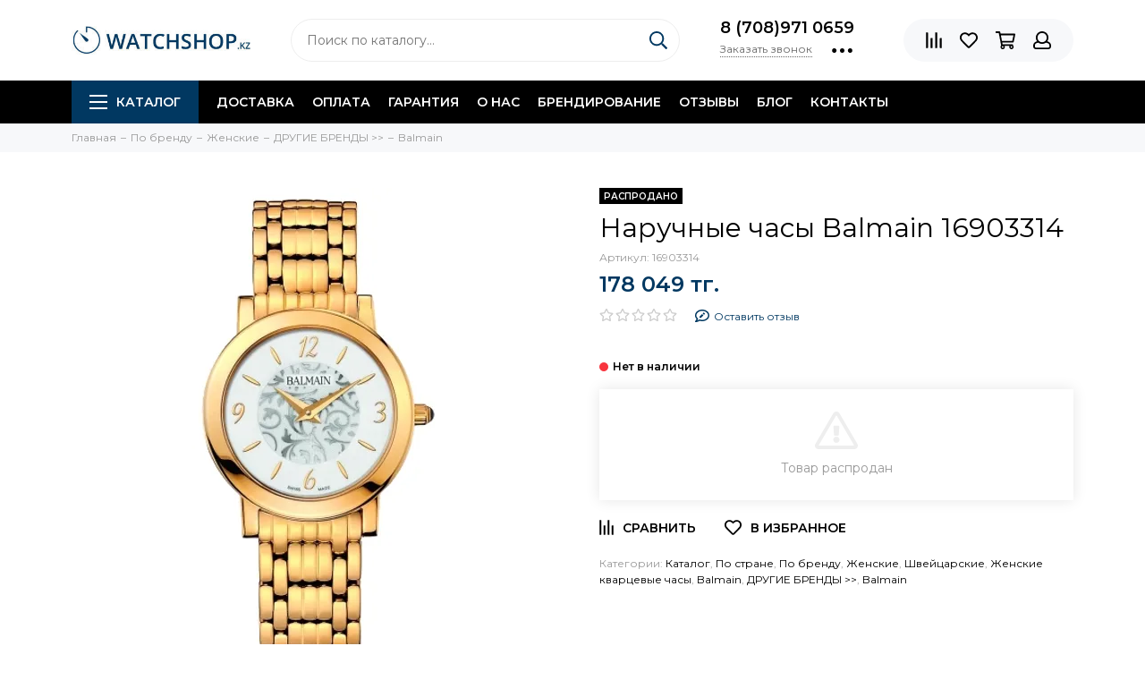

--- FILE ---
content_type: text/html; charset=utf-8
request_url: https://watchshop.kz/collection/balmain-2/product/naruchnye-chasy-balmain-16903314
body_size: 32181
content:
<!doctype html><html lang="ru" xml:lang="ru" xmlns="http://www.w3.org/1999/xhtml"><head><link media='print' onload='this.media="all"' rel='stylesheet' type='text/css' href='/served_assets/public/jquery.modal-0c2631717f4ce8fa97b5d04757d294c2bf695df1d558678306d782f4bf7b4773.css'><meta data-config="{&quot;product_id&quot;:33665292}" name="page-config" content="" /><meta data-config="{&quot;money_with_currency_format&quot;:{&quot;delimiter&quot;:&quot; &quot;,&quot;separator&quot;:&quot;.&quot;,&quot;format&quot;:&quot;%n\u0026nbsp;%u&quot;,&quot;unit&quot;:&quot;тг.&quot;,&quot;show_price_without_cents&quot;:1},&quot;currency_code&quot;:&quot;KZT&quot;,&quot;currency_iso_code&quot;:&quot;KZT&quot;,&quot;default_currency&quot;:{&quot;title&quot;:&quot;Казахстанский тенге&quot;,&quot;code&quot;:&quot;KZT&quot;,&quot;rate&quot;:&quot;0.154729&quot;,&quot;format_string&quot;:&quot;%n\u0026nbsp;%u&quot;,&quot;unit&quot;:&quot;тг.&quot;,&quot;price_separator&quot;:&quot;&quot;,&quot;is_default&quot;:true,&quot;price_delimiter&quot;:&quot;&quot;,&quot;show_price_with_delimiter&quot;:true,&quot;show_price_without_cents&quot;:true},&quot;facebook&quot;:{&quot;pixelActive&quot;:true,&quot;currency_code&quot;:&quot;KZT&quot;,&quot;use_variants&quot;:false},&quot;vk&quot;:{&quot;pixel_active&quot;:null,&quot;price_list_id&quot;:null},&quot;new_ya_metrika&quot;:true,&quot;ecommerce_data_container&quot;:&quot;dataLayer&quot;,&quot;common_js_version&quot;:null,&quot;vue_ui_version&quot;:null,&quot;feedback_captcha_enabled&quot;:null,&quot;is_minisite&quot;:false,&quot;account_id&quot;:150817,&quot;hide_items_out_of_stock&quot;:true,&quot;forbid_order_over_existing&quot;:false,&quot;minimum_items_price&quot;:null,&quot;enable_comparison&quot;:true,&quot;locale&quot;:&quot;ru&quot;,&quot;client_group&quot;:null,&quot;consent_to_personal_data&quot;:{&quot;active&quot;:false,&quot;obligatory&quot;:true,&quot;description&quot;:&quot;Настоящим подтверждаю, что я ознакомлен и согласен с условиями \u003ca href=&#39;/page/oferta&#39; target=&#39;blank&#39;\u003eоферты и политики конфиденциальности\u003c/a\u003e.&quot;},&quot;recaptcha_key&quot;:&quot;6LfXhUEmAAAAAOGNQm5_a2Ach-HWlFKD3Sq7vfFj&quot;,&quot;recaptcha_key_v3&quot;:&quot;6LcZi0EmAAAAAPNov8uGBKSHCvBArp9oO15qAhXa&quot;,&quot;yandex_captcha_key&quot;:&quot;ysc1_ec1ApqrRlTZTXotpTnO8PmXe2ISPHxsd9MO3y0rye822b9d2&quot;,&quot;checkout_float_order_content_block&quot;:false,&quot;available_products_characteristics_ids&quot;:null,&quot;sber_id_app_id&quot;:&quot;5b5a3c11-72e5-4871-8649-4cdbab3ba9a4&quot;,&quot;theme_generation&quot;:2,&quot;quick_checkout_captcha_enabled&quot;:false,&quot;max_order_lines_count&quot;:500,&quot;sber_bnpl_min_amount&quot;:1000,&quot;sber_bnpl_max_amount&quot;:150000,&quot;counter_settings&quot;:{&quot;data_layer_name&quot;:&quot;dataLayer&quot;,&quot;new_counters_setup&quot;:false,&quot;add_to_cart_event&quot;:true,&quot;remove_from_cart_event&quot;:true,&quot;add_to_wishlist_event&quot;:true},&quot;site_setting&quot;:{&quot;show_cart_button&quot;:true,&quot;show_service_button&quot;:false,&quot;show_marketplace_button&quot;:false,&quot;show_quick_checkout_button&quot;:true},&quot;warehouses&quot;:[],&quot;captcha_type&quot;:&quot;google&quot;}" name="shop-config" content="" /><meta name='js-evnvironment' content='production' /><meta name='default-locale' content='ru' /><meta name='insales-redefined-api-methods' content="[]" /><script type="text/javascript" src="https://static.insales-cdn.com/assets/static-versioned/v3.72/static/libs/lodash/4.17.21/lodash.min.js"></script>
        <!--InsalesCounter -->
        <script type="text/javascript">
        if (typeof(__id) == 'undefined') {
          var __id=150817;

          (function() {
            var ic = document.createElement('script'); ic.type = 'text/javascript'; ic.async = true;
            ic.src = '/javascripts/insales_counter.js?6';
            var s = document.getElementsByTagName('script')[0]; s.parentNode.insertBefore(ic, s);
          })();
        }
        </script>
        <!-- /InsalesCounter -->
<meta charset="utf-8"><meta http-equiv="X-UA-Compatible" content="IE=edge,chrome=1"><meta name="viewport" content="width=device-width, initial-scale=1, maximum-scale=1"><title>Наручные часы Balmain 16903314 - купить по лучшей цене | WATCHSHOP.KZ</title>    <meta name="description" content="Купить Наручные часы Balmain 16903314 в Казахстане ✅цена 178049.0 тг. ✅гарантия ✅быстрая доставка ☎:+7 708 971 0659 ➦ WATCHSHOP.KZ интернет-магазин ">  <meta name="keywords" content="Наручные часы Balmain 16903314 - купить по лучшей цене | WATCHSHOP.KZ"><meta property="og:type" content="website"><link rel="canonical" href="https://watchshop.kz/collection/balmain-2/product/naruchnye-chasy-balmain-16903314"><meta property="og:url" content="https://watchshop.kz/collection/balmain-2/product/naruchnye-chasy-balmain-16903314"><meta property="og:title" content="Наручные часы Balmain 16903314"><meta property="og:description" content=""><meta property="og:image" content="https://static.insales-cdn.com/images/products/1/1657/40691321/i.jpg"><link href="https://static.insales-cdn.com/assets/1/1149/1844349/1758689160/favicon.png" rel="shortcut icon" type="image/png" sizes="16x16"><style>.site-loader{position:fixed;z-index:99999999;left:0;top:0;width:100%;height:100%;background:#fff;color:#013861}.layout--loading{width:100%;height:100%;overflow:scroll;overflow-x:hidden;padding:0;margin:0}.lds-ellipsis{position:absolute;width:64px;height:64px;top:50%;left:50%;transform:translate(-50%,-50%)}.lds-ellipsis div{position:absolute;top:27px;width:11px;height:11px;border-radius:50%;background:currentColor;animation-timing-function:cubic-bezier(0,1,1,0)}.lds-ellipsis div:nth-child(1){left:6px;animation:lds-ellipsis1 0.6s infinite}.lds-ellipsis div:nth-child(2){left:6px;animation:lds-ellipsis2 0.6s infinite}.lds-ellipsis div:nth-child(3){left:26px;animation:lds-ellipsis2 0.6s infinite}.lds-ellipsis div:nth-child(4){left:45px;animation:lds-ellipsis3 0.6s infinite}@keyframes lds-ellipsis1{0%{transform:scale(0)}100%{transform:scale(1)}}@keyframes lds-ellipsis3{0%{transform:scale(1)}100%{transform:scale(0)}}@keyframes lds-ellipsis2{0%{transform:translate(0,0)}100%{transform:translate(19px,0)}}</style><meta name="theme-color" content="#013861"><meta name="format-detection" content="telephone=no"><meta name="cmsmagazine" content="325a8bc2477444d381d10a2ed1775a4d"><link rel="alternate" type="application/atom+xml" title="Блог о часах — WATCHSHOP.KZ" href="https://watchshop.kz/blogs/blog.atom"><meta name='product-id' content='33665292' />
</head><body id="body" class="layout layout--loading layout--full"><span class="js-site-loader site-loader"><div class="lds-ellipsis"><div></div><div></div><div></div><div></div></div></span><div class="layout-page"><div id="insales-section-header" class="insales-section insales-section-header"><header>      <div class="header-scheme-02"><div class="header-main"><div class="container"><div class="row align-items-center"><div class="col-12 col-sm col-md col-lg-auto text-center text-lg-left"><a href="https://watchshop.kz" class="logo"><img src="https://static.insales-cdn.com/assets/1/1149/1844349/1758689160/logo.png" alt="WATCHSHOP.KZ" class="img-fluid"></a></div><div class="col d-none d-lg-block"><div class="search search--header"><form action="/search" method="get" class="search-form"><input type="search" name="q" class="search-input js-search-input" placeholder="Поиск по каталогу&hellip;" autocomplete="off" required><button type="submit" class="search-button"><span class="far fa-search"></span></button><div class="search-results js-search-results"></div></form></div></div><div class="col-12 col-lg-auto d-none d-lg-block"><div class="header-contacts"><div class="header-contacts-phone"><a href="tel:8(708)9710659" class="js-account-phone">8 (708)971 0659</a></div><div class="row"><div class="col"><span class="js-messages" data-target="callback" data-type="form">Заказать звонок</span></div><div class="col-auto"><div class="user_icons-item js-user_icons-item"><span class="user_icons-icon js-user_icons-icon-contacts"><span class="far fa-ellipsis-h fa-lg"></span></span><div class="user_icons-popup"><div class="popup popup-contacts"><div class="js-popup-contacts"><div class="popup-content-contacts"><div class="row no-gutters popup-content-contacts-item"><div class="col-auto"><span class="far fa-envelope fa-fw"></span></div><div class="col"><a href="mailto:watchshop.kz@gmail.com">watchshop.kz@gmail.com</a></div></div><div class="row no-gutters popup-content-contacts-item"><div class="col-auto"><span class="far fa-map-marker fa-fw"></span></div><div class="col"><p data-itemscope="" data-itemtype="http://schema.org/PostalAddress" data-itemprop="address"><span>050057, Казахстан, г. Алматы<br></span></p></div></div><div class="row no-gutters popup-content-contacts-item"><div class="col-auto"><span class="far fa-clock fa-fw"></span></div><div class="col"><p><span style="font-weight: 400;">пн-пт 09:00 до 16:00, сб-</span><span style="font-weight: 400;">вс - выходной</span></p></div></div><div class="row no-gutters"><div class="col-12"><div class="social social--header"><ul class="social-items list-unstyled"><li class="social-item social-item--instagram"><a href="http://instagram.com/watchshop.kz" rel="noopener noreferrer nofollow" target="_blank"><span class="fab fa-instagram"></span></a></li><li class="social-item social-item--facebook-f"><a href="https://www.facebook.com/watchshop.kz" rel="noopener noreferrer nofollow" target="_blank"><span class="fab fa-facebook-f"></span></a></li><li class="social-item social-item--twitter"><a href="https://twitter.com/WatchshopKz" rel="noopener noreferrer nofollow" target="_blank"><span class="fab fa-twitter"></span></a></li><li class="social-item social-item--vk"><a href="https://vk.com/watchshop001" rel="noopener noreferrer nofollow" target="_blank"><span class="fab fa-vk"></span></a></li></ul></div></div></div></div></div></div></div></div></div></div></div></div><div class="col-12 col-lg-auto"><div class="user_icons user_icons-main js-clone is-inside" data-clone-target="js-user_icons-clone"><ul class="user_icons-items list-unstyled d-flex d-lg-block"><li class="user_icons-item user_icons-item-menu d-inline-block d-lg-none js-user_icons-item"><button class="user_icons-icon user_icons-icon-menu js-user_icons-icon-menu"><span class="far fa-bars"></span></button><div class="user_icons-popup"><div class="popup js-popup-menu overflow-hidden"><div class="popup-scroll js-popup-scroll"><div class="popup-title">Меню<button class="button button--empty button--icon popup-close js-popup-close"><span class="far fa-times fa-lg"></span></button></div><div class="popup-content popup-content-menu popup-content-search"><div class="search search--popup"><form action="/search" method="get" class="search-form"><input type="search" name="q" class="search-input" placeholder="Поиск по каталогу&hellip;" autocomplete="off" required><button type="submit" class="search-button"><span class="far fa-search"></span></button></form></div></div><ul class="popup-content popup-content-menu js-popup-content-menu"></ul><ul class="popup-content popup-content-menu popup-content-links list-unstyled"><li class="popup-content-link"><a href="/collection/all">Каталог</a></li><li class="popup-content-link"><a href="/blogs/blog">Блог</a></li><li class="popup-content-link"><a href="/page/brendirovannye-chasov">Брендирование</a></li><li class="popup-content-link"><a href="/collection/chasy-v-rassrochky">Рассрочка</a></li><li class="popup-content-link"><a href="/collection/otzyvy/product/otzyvy">Отзывы</a></li><li class="popup-content-link"><a href="/page/garantiya">Гарантия</a></li><li class="popup-content-link"><a href="/page/dostavka">Доставка</a></li><li class="popup-content-link"><a href="/page/kontakty">Контакты</a></li><li class="popup-content-link"><a href="/page/o-nas">О нас</a></li></ul><div class="popup-content popup-content-contacts"><div class="row no-gutters popup-content-contacts-item"><div class="col-auto"><span class="far fa-phone fa-fw" data-fa-transform="flip-h"></span></div><div class="col"><a href="tel:8(708)9710659" class="js-account-phone">8 (708)971 0659</a></div></div><div class="row no-gutters popup-content-contacts-item"><div class="col-auto"><span class="far fa-envelope fa-fw"></span></div><div class="col"><a href="mailto:watchshop.kz@gmail.com">watchshop.kz@gmail.com</a></div></div><div class="row no-gutters popup-content-contacts-item"><div class="col-auto"><span class="far fa-map-marker fa-fw"></span></div><div class="col"><p data-itemscope="" data-itemtype="http://schema.org/PostalAddress" data-itemprop="address"><span>050057, Казахстан, г. Алматы<br></span></p></div></div><div class="row no-gutters popup-content-contacts-item"><div class="col-auto"><span class="far fa-clock fa-fw"></span></div><div class="col"><p><span style="font-weight: 400;">пн-пт 09:00 до 16:00, сб-</span><span style="font-weight: 400;">вс - выходной</span></p></div></div></div></div></div><div class="popup-shade js-popup-close"></div></div></li><li class="user_icons-item js-user_icons-item"><a href="/compares" class="user_icons-icon js-user_icons-icon-compares"><span class="far fa-align-right" data-fa-transform="rotate-90"></span><span class="bage bage-compares js-bage-compares"></span></a><div class="user_icons-popup"><div class="popup"><div class="popup-title">Сравнение<button class="button button--empty button--icon popup-close js-popup-close"><span class="far fa-times fa-lg"></span></button></div><div class="js-popup-compares"></div></div><div class="popup-shade js-popup-close"></div></div></li><li class="user_icons-item js-user_icons-item"><a href="/page/favorites" class="user_icons-icon js-user_icons-icon-favorites"><span class="far fa-heart"></span><span class="bage bage-favorites js-bage-favorites"></span></a><div class="user_icons-popup"><div class="popup"><div class="popup-title">Избранное<button class="button button--empty button--icon popup-close js-popup-close"><span class="far fa-times fa-lg"></span></button></div><div class="js-popup-favorites"></div></div><div class="popup-shade js-popup-close"></div></div></li><li class="user_icons-item js-user_icons-item"><a href="/cart_items" class="user_icons-icon js-user_icons-icon-cart"><span class="far fa-shopping-cart"></span><span class="bage bage-cart js-bage-cart"></span></a><div class="user_icons-popup"><div class="popup"><div class="popup-title">Корзина<button class="button button--empty button--icon popup-close js-popup-close"><span class="far fa-times fa-lg"></span></button></div><div class="js-popup-cart"></div></div><div class="popup-shade js-popup-close"></div></div></li><li class="user_icons-item js-user_icons-item"><a href="/client_account/login" class="user_icons-icon js-user_icons-icon-client"><span class="far fa-user"></span></a><div class="user_icons-popup"><div class="popup popup-client_new"><div class="popup-title">Личный кабинет<button class="button button--empty button--icon popup-close js-popup-close"><span class="far fa-times fa-lg"></span></button></div><div class="js-popup-client"><div class="popup--empty text-center"><span class="far fa-user fa-3x"></span><div class="dropdown_products-action"><div class="row"><div class="col-12 col-lg-6"><a href="/client_account/login" class="button button--primary button--block button--small">Авторизация</a></div><div class="col-12 col-lg-6"><a href="/client_account/contacts/new" class="button button--secondary button--block button--small">Регистрация</a></div></div></div></div></div></div><div class="popup-shade js-popup-close"></div></div></li></ul></div></div></div></div></div></div><div class="header-scheme-03 d-none d-lg-block"><div class="header-menu"><div class="container"><div class="row"><div class="col"><nav class="nav"><ul class="nav-items list-unstyled js-nav-items is-overflow"><li class="nav-item nav-item--collections js-nav-item"><a href="/collection/all-watch" class="hamburger-trigger js-nav-collections-trigger" data-target="hamburger"><span class="hamburger hamburger--arrow-down"><span></span><span></span><span></span></span>Каталог</a></li><li class="nav-item js-nav-item"><a href="/page/dostavka">Доставка</a></li><li class="nav-item js-nav-item"><a href="/page/oplata">Оплата</a></li><li class="nav-item js-nav-item"><a href="/page/garantiya">Гарантия</a></li><li class="nav-item js-nav-item"><a href="/page/o-nas">О нас</a></li><li class="nav-item js-nav-item"><a href="/page/brendirovanie">Брендирование</a></li><li class="nav-item js-nav-item"><a href="/page/otzyvy">Отзывы</a></li><li class="nav-item js-nav-item"><a href="/blogs/blog">Блог</a></li><li class="nav-item js-nav-item"><a href="/page/kontakty">Контакты</a></li><li class="nav-item nav-item--dropdown js-nav-item--dropdown d-none"><span class="far fa-ellipsis-h fa-lg"></span><div class="user_icons-popup"><div class="popup"><ul class="list-unstyled js-popup-nav"></ul></div></div></li></ul></nav><nav class="nav-collections js-nav-collections js-nav-collections-trigger js-clone" data-target="dorpdown" data-clone-target="js-nav-sidebar-clone"><ul class="list-unstyled"><li data-collection-id="18429576"><a href="/collection/chasy-po-tipu" class="nav-collections-toggle js-nav-collections-toggle nav-collections-toggle--next" data-type="next" data-target="18429576">По бренду<span class="nav-arrow-toggle js-nav-arrow-toggle"><span class="far fa-chevron-right"></span></span></a><ul class="list-unstyled"><li class="nav-collections-back d-block d-lg-none"><a href="/collection/chasy-po-tipu" class="nav-collections-toggle js-nav-collections-toggle nav-collections-toggle--back" data-type="back" data-target="18429576"><span class="nav-arrow-toggle"><span class="far fa-chevron-left"></span></span>Назад</a></li><li class="nav-collections-title d-block d-lg-none"><a href="/collection/chasy-po-tipu">По бренду</a></li><li data-collection-id="3120318"><a href="/collection/mens" class="nav-collections-toggle js-nav-collections-toggle nav-collections-toggle--next" data-type="next" data-target="3120318">Мужские<span class="nav-arrow-toggle js-nav-arrow-toggle"><span class="far fa-chevron-right"></span></span></a><ul class="list-unstyled"><li class="nav-collections-back d-block d-lg-none"><a href="/collection/mens" class="nav-collections-toggle js-nav-collections-toggle nav-collections-toggle--back" data-type="back" data-target="3120318"><span class="nav-arrow-toggle"><span class="far fa-chevron-left"></span></span>Назад</a></li><li class="nav-collections-title d-block d-lg-none"><a href="/collection/mens">Мужские</a></li><li data-collection-id="3287160"><a href="/collection/garmin" class="nav-collections-toggle js-nav-collections-toggle nav-collections-toggle--next" data-type="next" data-target="3287160">Garmin (Гармин)<span class="nav-arrow-toggle js-nav-arrow-toggle"><span class="far fa-chevron-right"></span></span></a><ul class="list-unstyled"><li class="nav-collections-back d-block d-lg-none"><a href="/collection/garmin" class="nav-collections-toggle js-nav-collections-toggle nav-collections-toggle--back" data-type="back" data-target="3287160"><span class="nav-arrow-toggle"><span class="far fa-chevron-left"></span></span>Назад</a></li><li class="nav-collections-title d-block d-lg-none"><a href="/collection/garmin">Garmin (Гармин)</a></li><li data-collection-id="7615853"><a href="/collection/novinki-1501433559">Новинки Garmin</a></li><li data-collection-id="5954201"><a href="/collection/forerunner-2">Forerunner</a></li><li data-collection-id="11141976"><a href="/collection/marq-2">MARQ</a></li><li data-collection-id="21292652"><a href="/collection/epix-2">Epix 2</a></li><li data-collection-id="20811025"><a href="/collection/fenix-7-2">Fenix 7</a></li><li data-collection-id="11690045"><a href="/collection/katalog-1-b0bf04">Fenix 6</a></li><li data-collection-id="19896640"><a href="/collection/katalog-1-78e2ca">Enduro</a></li><li data-collection-id="7170317"><a href="/collection/fenix-5-2">Fenix 5</a></li><li data-collection-id="5954168"><a href="/collection/fenix-1472555661">Fenix 3 / Chronos</a></li><li data-collection-id="5954291"><a href="/collection/epix-tactix">Tactix/ D2</a></li><li data-collection-id="12118279"><a href="/collection/venu">Venu</a></li><li data-collection-id="9702403"><a href="/collection/instinct">Instinct</a></li><li data-collection-id="5954204"><a href="/collection/vivoactive">Vivoactive</a></li><li data-collection-id="5954264"><a href="/collection/vivomove">Vivomove</a></li><li data-collection-id="6782107"><a href="/collection/quatix-2">Quatix/ Approach</a></li><li data-collection-id="12145606"><a href="/collection/swim">Garmin Swim</a></li></ul></li><li data-collection-id="5280138"><a href="/collection/daniel-wellington">Daniel Wellington</a></li><li data-collection-id="11069034"><a href="/collection/zinvo-2">Zinvo</a></li><li data-collection-id="3157700"><a href="/collection/casio" class="nav-collections-toggle js-nav-collections-toggle nav-collections-toggle--next" data-type="next" data-target="3157700">Casio<span class="nav-arrow-toggle js-nav-arrow-toggle"><span class="far fa-chevron-right"></span></span></a><ul class="list-unstyled"><li class="nav-collections-back d-block d-lg-none"><a href="/collection/casio" class="nav-collections-toggle js-nav-collections-toggle nav-collections-toggle--back" data-type="back" data-target="3157700"><span class="nav-arrow-toggle"><span class="far fa-chevron-left"></span></span>Назад</a></li><li class="nav-collections-title d-block d-lg-none"><a href="/collection/casio">Casio</a></li><li data-collection-id="3199345"><a href="/collection/g-shock">G-Shock</a></li><li data-collection-id="3199344"><a href="/collection/edifice">Edifice</a></li><li data-collection-id="3285813"><a href="/collection/protrek">Protrek</a></li><li data-collection-id="3746497"><a href="/collection/mtp-2">MTP</a></li><li data-collection-id="3407549"><a href="/collection/digital">Retro</a></li><li data-collection-id="4442262"><a href="/collection/batareya-na-10-let-2">Батарея на 10 лет</a></li><li data-collection-id="3407546"><a href="/collection/tough-solar">На солнечной батарее</a></li><li data-collection-id="4054491"><a href="/collection/sports-gear">Sports Gear</a></li><li data-collection-id="3407545"><a href="/collection/anadigi">Standard</a></li><li data-collection-id="3407544"><a href="/collection/beside">Beside</a></li></ul></li><li data-collection-id="3199108"><a href="/collection/tissot" class="nav-collections-toggle js-nav-collections-toggle nav-collections-toggle--next" data-type="next" data-target="3199108">Tissot 1853<span class="nav-arrow-toggle js-nav-arrow-toggle"><span class="far fa-chevron-right"></span></span></a><ul class="list-unstyled"><li class="nav-collections-back d-block d-lg-none"><a href="/collection/tissot" class="nav-collections-toggle js-nav-collections-toggle nav-collections-toggle--back" data-type="back" data-target="3199108"><span class="nav-arrow-toggle"><span class="far fa-chevron-left"></span></span>Назад</a></li><li class="nav-collections-title d-block d-lg-none"><a href="/collection/tissot">Tissot 1853</a></li><li data-collection-id="7615794"><a href="/collection/novinki-2">Новинки</a></li><li data-collection-id="3337876"><a href="/collection/t-classic-3">T-Classic</a></li><li data-collection-id="3337887"><a href="/collection/touch-collection-2">T-Touch</a></li><li data-collection-id="3337878"><a href="/collection/t-gold-2">T-Gold</a></li><li data-collection-id="3337879"><a href="/collection/t-sport-2">T-Sport</a></li><li data-collection-id="3337886"><a href="/collection/t-pocket-2">T-Pocket</a></li><li data-collection-id="3337877"><a href="/collection/t-trend-3">T-Trend</a></li><li data-collection-id="8017663"><a href="/collection/t-racing">T-Racing</a></li><li data-collection-id="3339351"><a href="/collection/heritage">Heritage</a></li><li data-collection-id="3455994"><a href="/collection/special-collections">Special Collections</a></li></ul></li><li data-collection-id="3556014"><a href="/collection/traser" class="nav-collections-toggle js-nav-collections-toggle nav-collections-toggle--next" data-type="next" data-target="3556014">Traser<span class="nav-arrow-toggle js-nav-arrow-toggle"><span class="far fa-chevron-right"></span></span></a><ul class="list-unstyled"><li class="nav-collections-back d-block d-lg-none"><a href="/collection/traser" class="nav-collections-toggle js-nav-collections-toggle nav-collections-toggle--back" data-type="back" data-target="3556014"><span class="nav-arrow-toggle"><span class="far fa-chevron-left"></span></span>Назад</a></li><li class="nav-collections-title d-block d-lg-none"><a href="/collection/traser">Traser</a></li><li data-collection-id="9560773"><a href="/collection/seriya-p49-takticheskie-2">Серия P49 тактические</a></li><li data-collection-id="9560775"><a href="/collection/katalog-1-02e35f">Серия P59 active lifestyle</a></li><li data-collection-id="9560776"><a href="/collection/seriya-p66-voennye-2">Серия P66 военные</a></li><li data-collection-id="8856694"><a href="/collection/seriya-p67-2">Серия P67 профессиональные</a></li><li data-collection-id="8300602"><a href="/collection/seriya-p68">Серия P68 adventure</a></li><li data-collection-id="9560778"><a href="/collection/katalog-1-60186c">Серия P96 outdoor</a></li><li data-collection-id="9560779"><a href="/collection/katalog-1-2b3d33">Серия Т5 классические</a></li><li data-collection-id="3556020"><a href="/collection/voennye">Военные</a></li><li data-collection-id="3556021"><a href="/collection/professionalnye">Профессиональные</a></li><li data-collection-id="3556027"><a href="/collection/klassicheskie">Классические</a></li><li data-collection-id="3556028"><a href="/collection/aviator">Авиатор</a></li><li data-collection-id="3556022"><a href="/collection/sportivnye">Спортивные</a></li><li data-collection-id="3556023"><a href="/collection/dayverskie-chasi-tracer">Дайверские</a></li><li data-collection-id="6105375"><a href="/collection/braslety-i-remeshki-traser">Браслеты и ремешки</a></li></ul></li><li data-collection-id="7636775"><a href="/collection/royal-london">Royal London</a></li><li data-collection-id="3485939"><a href="/collection/boccia">Boccia</a></li><li data-collection-id="3199087"><a href="/collection/orient" class="nav-collections-toggle js-nav-collections-toggle nav-collections-toggle--next" data-type="next" data-target="3199087">Orient<span class="nav-arrow-toggle js-nav-arrow-toggle"><span class="far fa-chevron-right"></span></span></a><ul class="list-unstyled"><li class="nav-collections-back d-block d-lg-none"><a href="/collection/orient" class="nav-collections-toggle js-nav-collections-toggle nav-collections-toggle--back" data-type="back" data-target="3199087"><span class="nav-arrow-toggle"><span class="far fa-chevron-left"></span></span>Назад</a></li><li class="nav-collections-title d-block d-lg-none"><a href="/collection/orient">Orient</a></li><li data-collection-id="5274392"><a href="/collection/three-star-2">Three Star</a></li><li data-collection-id="5040517"><a href="/collection/classic-automatic">Classic Automatic</a></li><li data-collection-id="5040691"><a href="/collection/sporty-automatic">Sporty Automatic</a></li><li data-collection-id="5045360"><a href="/collection/diving-sports-automatic">Diving Sports Automatic</a></li><li data-collection-id="5045617"><a href="/collection/stylish-smart">Stylish & Smart</a></li><li data-collection-id="5049890"><a href="/collection/sporty-quartz">Sporty Quartz</a></li><li data-collection-id="5040495"><a href="/collection/orient-star-2">Orient Star</a></li><li data-collection-id="5049976"><a href="/collection/classic-design">Classic Design</a></li><li data-collection-id="5050082"><a href="/collection/dressy">Dressy</a></li><li data-collection-id="5061631"><a href="/collection/basic-quartz">Basic Quartz</a></li></ul></li><li data-collection-id="3199109"><a href="/collection/fossil" class="nav-collections-toggle js-nav-collections-toggle nav-collections-toggle--next" data-type="next" data-target="3199109">Fossil<span class="nav-arrow-toggle js-nav-arrow-toggle"><span class="far fa-chevron-right"></span></span></a><ul class="list-unstyled"><li class="nav-collections-back d-block d-lg-none"><a href="/collection/fossil" class="nav-collections-toggle js-nav-collections-toggle nav-collections-toggle--back" data-type="back" data-target="3199109"><span class="nav-arrow-toggle"><span class="far fa-chevron-left"></span></span>Назад</a></li><li class="nav-collections-title d-block d-lg-none"><a href="/collection/fossil">Fossil</a></li><li data-collection-id="5626121"><a href="/collection/umnye">Умные</a></li><li data-collection-id="4924803"><a href="/collection/coachman">Coachman</a></li><li data-collection-id="4924832"><a href="/collection/grant">Grant</a></li><li data-collection-id="4926443"><a href="/collection/machine">Machine</a></li><li data-collection-id="4926638"><a href="/collection/nate">Nate</a></li><li data-collection-id="4934627"><a href="/collection/decker">Decker</a></li><li data-collection-id="4934875"><a href="/collection/twist">Twist</a></li><li data-collection-id="4934956"><a href="/collection/dean">Dean</a></li><li data-collection-id="4934916"><a href="/collection/aeroflite">Aeroflite</a></li><li data-collection-id="4934689"><a href="/collection/townsman">Townsman</a></li></ul></li><li data-collection-id="3233812"><a href="/collection/diesel">Diesel</a></li><li data-collection-id="3588771"><a href="/collection/polar">Polar</a></li><li data-collection-id="3157701"><a href="/collection/suunto-2">Suunto</a></li><li data-collection-id="3287277"><a href="/collection/oris">Oris</a></li><li data-collection-id="3273825"><a href="/collection/romanson" class="nav-collections-toggle js-nav-collections-toggle nav-collections-toggle--next" data-type="next" data-target="3273825">Romanson<span class="nav-arrow-toggle js-nav-arrow-toggle"><span class="far fa-chevron-right"></span></span></a><ul class="list-unstyled"><li class="nav-collections-back d-block d-lg-none"><a href="/collection/romanson" class="nav-collections-toggle js-nav-collections-toggle nav-collections-toggle--back" data-type="back" data-target="3273825"><span class="nav-arrow-toggle"><span class="far fa-chevron-left"></span></span>Назад</a></li><li class="nav-collections-title d-block d-lg-none"><a href="/collection/romanson">Romanson</a></li><li data-collection-id="5265959"><a href="/collection/premier">Premier</a></li><li data-collection-id="5265972"><a href="/collection/active">Active</a></li><li data-collection-id="5266035"><a href="/collection/classic-1456646340">Classic</a></li><li data-collection-id="5266037"><a href="/collection/sports-2">Sports</a></li></ul></li><li data-collection-id="6085660"><a href="/collection/claude-bernard-3" class="nav-collections-toggle js-nav-collections-toggle nav-collections-toggle--next" data-type="next" data-target="6085660">Claude Bernard<span class="nav-arrow-toggle js-nav-arrow-toggle"><span class="far fa-chevron-right"></span></span></a><ul class="list-unstyled"><li class="nav-collections-back d-block d-lg-none"><a href="/collection/claude-bernard-3" class="nav-collections-toggle js-nav-collections-toggle nav-collections-toggle--back" data-type="back" data-target="6085660"><span class="nav-arrow-toggle"><span class="far fa-chevron-left"></span></span>Назад</a></li><li class="nav-collections-title d-block d-lg-none"><a href="/collection/claude-bernard-3">Claude Bernard</a></li><li data-collection-id="6085666"><a href="/collection/aquarider-2">Aquarider</a></li><li data-collection-id="6085668"><a href="/collection/sophisticated-classics-2">Sophisticated Classics</a></li></ul></li><li data-collection-id="3287288"><a href="/collection/seiko" class="nav-collections-toggle js-nav-collections-toggle nav-collections-toggle--next" data-type="next" data-target="3287288">Seiko<span class="nav-arrow-toggle js-nav-arrow-toggle"><span class="far fa-chevron-right"></span></span></a><ul class="list-unstyled"><li class="nav-collections-back d-block d-lg-none"><a href="/collection/seiko" class="nav-collections-toggle js-nav-collections-toggle nav-collections-toggle--back" data-type="back" data-target="3287288"><span class="nav-arrow-toggle"><span class="far fa-chevron-left"></span></span>Назад</a></li><li class="nav-collections-title d-block d-lg-none"><a href="/collection/seiko">Seiko</a></li><li data-collection-id="9649472"><a href="/collection/seiko-5">Seiko 5</a></li></ul></li><li data-collection-id="3233794"><a href="/collection/armani-3">Emporio Armani</a></li><li data-collection-id="5429094"><a href="/collection/momentum">Momentum</a></li><li data-collection-id="9671333"><a href="/collection/pierre-ricaud">Pierre Ricaud</a></li><li data-collection-id="3273819"><a href="/collection/jacques-lemans">Jacques Lemans</a></li><li data-collection-id="7826897"><a href="/collection/armani-exchange-2">Armani Exchange</a></li><li data-collection-id="4383490"><a href="/collection/adriatica">Adriatica</a></li><li data-collection-id="3233813"><a href="/collection/skagen">Skagen</a></li><li data-collection-id="3187190"><a href="/collection/swatch">Swatch</a></li><li data-collection-id="11029985"><a href="/collection/muzhskie-chasy-qq">Q&Q</a></li><li data-collection-id="3590886"><a href="/collection/drugie-brendy" class="nav-collections-toggle js-nav-collections-toggle nav-collections-toggle--next" data-type="next" data-target="3590886">ДРУГИЕ БРЕНДЫ &gt;&gt;<span class="nav-arrow-toggle js-nav-arrow-toggle"><span class="far fa-chevron-right"></span></span></a><ul class="list-unstyled"><li class="nav-collections-back d-block d-lg-none"><a href="/collection/drugie-brendy" class="nav-collections-toggle js-nav-collections-toggle nav-collections-toggle--back" data-type="back" data-target="3590886"><span class="nav-arrow-toggle"><span class="far fa-chevron-left"></span></span>Назад</a></li><li class="nav-collections-title d-block d-lg-none"><a href="/collection/drugie-brendy">ДРУГИЕ БРЕНДЫ &gt;&gt;</a></li><li data-collection-id="8070127"><a href="/collection/swiss-military-hanowa">Swiss Military Hanowa</a></li><li data-collection-id="11022338"><a href="/collection/chasy-slava">Слава</a></li><li data-collection-id="3287118"><a href="/collection/adidas">Adidas</a></li><li data-collection-id="7284766"><a href="/collection/atlantic">Atlantic</a></li><li data-collection-id="3233808"><a href="/collection/balmain">Balmain</a></li><li data-collection-id="3287285"><a href="/collection/bulova">Bulova</a></li><li data-collection-id="6435871"><a href="/collection/burberry-2">Burberry</a></li><li data-collection-id="3383328"><a href="/collection/certina">Certina</a></li><li data-collection-id="3482633"><a href="/collection/cimier">Cimier</a></li><li data-collection-id="3805562"><a href="/collection/citizen-2">Citizen</a></li><li data-collection-id="3561647"><a href="/collection/cover-2">Cover</a></li><li data-collection-id="3338861"><a href="/collection/edox-2">Edox</a></li><li data-collection-id="3805859"><a href="/collection/french-connection">French Connection</a></li><li data-collection-id="3287166"><a href="/collection/invicta">Invicta</a></li><li data-collection-id="3287307"><a href="/collection/jaguar">Jaguar</a></li><li data-collection-id="3273821"><a href="/collection/lduchen">L'Duchen</a></li><li data-collection-id="3561099"><a href="/collection/louis-erard">Louis Erard</a></li><li data-collection-id="3822144"><a href="/collection/michael-kors-1435918441">Michael Kors</a></li><li data-collection-id="4283737"><a href="/collection/roamer-2">Roamer</a></li><li data-collection-id="3409167"><a href="/collection/sevenfriday">SevenFriday</a></li><li data-collection-id="3287262"><a href="/collection/sigma">Sigma</a></li><li data-collection-id="3449905"><a href="/collection/swiss-military-by-chrono">Swiss Military By Chrono</a></li><li data-collection-id="3287331"><a href="/collection/timex">Timex</a></li><li data-collection-id="3770461"><a href="/collection/vostok">Восток</a></li><li data-collection-id="3697976"><a href="/collection/polet-2">Полет</a></li><li data-collection-id="3710191"><a href="/collection/sssr">СССР</a></li><li data-collection-id="5658870"><a href="/collection/bomberg">Bomberg</a></li><li data-collection-id="9604051"><a href="/collection/paul-hewitt">Paul Hewitt</a></li><li data-collection-id="3184967"><a href="/collection/ulysse-nardin">Ulysse Nardin</a></li><li data-collection-id="6725449"><a href="/collection/fc-bayern-munchen">FC Bayern München</a></li><li data-collection-id="6715765"><a href="/collection/bmw">BMW</a></li></ul></li><li data-collection-id="3337875"><a href="/collection/t-trend-2" class="nav-collections-toggle js-nav-collections-toggle nav-collections-toggle--next" data-type="next" data-target="3337875">T-Trend<span class="nav-arrow-toggle js-nav-arrow-toggle"><span class="far fa-chevron-right"></span></span></a><ul class="list-unstyled"><li class="nav-collections-back d-block d-lg-none"><a href="/collection/t-trend-2" class="nav-collections-toggle js-nav-collections-toggle nav-collections-toggle--back" data-type="back" data-target="3337875"><span class="nav-arrow-toggle"><span class="far fa-chevron-left"></span></span>Назад</a></li><li class="nav-collections-title d-block d-lg-none"><a href="/collection/t-trend-2">T-Trend</a></li><li data-collection-id="9161744"><a href="/collection/flamingo">flamingo</a></li></ul></li></ul></li><li data-collection-id="3120319"><a href="/collection/womens" class="nav-collections-toggle js-nav-collections-toggle nav-collections-toggle--next" data-type="next" data-target="3120319">Женские<span class="nav-arrow-toggle js-nav-arrow-toggle"><span class="far fa-chevron-right"></span></span></a><ul class="list-unstyled"><li class="nav-collections-back d-block d-lg-none"><a href="/collection/womens" class="nav-collections-toggle js-nav-collections-toggle nav-collections-toggle--back" data-type="back" data-target="3120319"><span class="nav-arrow-toggle"><span class="far fa-chevron-left"></span></span>Назад</a></li><li class="nav-collections-title d-block d-lg-none"><a href="/collection/womens">Женские</a></li><li data-collection-id="5280140"><a href="/collection/daniel-wellington-2">Daniel Wellington</a></li><li data-collection-id="3199114"><a href="/collection/tissot-2" class="nav-collections-toggle js-nav-collections-toggle nav-collections-toggle--next" data-type="next" data-target="3199114">Tissot 1853<span class="nav-arrow-toggle js-nav-arrow-toggle"><span class="far fa-chevron-right"></span></span></a><ul class="list-unstyled"><li class="nav-collections-back d-block d-lg-none"><a href="/collection/tissot-2" class="nav-collections-toggle js-nav-collections-toggle nav-collections-toggle--back" data-type="back" data-target="3199114"><span class="nav-arrow-toggle"><span class="far fa-chevron-left"></span></span>Назад</a></li><li class="nav-collections-title d-block d-lg-none"><a href="/collection/tissot-2">Tissot 1853</a></li><li data-collection-id="7615801"><a href="/collection/novinki-3">Новинки</a></li><li data-collection-id="3337874"><a href="/collection/t-classic-2">T-Classic</a></li><li data-collection-id="3455995"><a href="/collection/t-sport-1421306508">T-Sport</a></li><li data-collection-id="3497983"><a href="/collection/touch-collection-1422593574">Touch Collection</a></li><li data-collection-id="3497984"><a href="/collection/t-gold-3">T-Gold</a></li><li data-collection-id="3585136"><a href="/collection/special-collections-3">Special Collections</a></li><li data-collection-id="3593669"><a href="/collection/t-pocket-3">T-Pocket</a></li></ul></li><li data-collection-id="3276626"><a href="/collection/michael-kors">Michael Kors</a></li><li data-collection-id="3447273"><a href="/collection/garmin-jenskye">Garmin</a></li><li data-collection-id="6085675"><a href="/collection/claude-bernard-1" class="nav-collections-toggle js-nav-collections-toggle nav-collections-toggle--next" data-type="next" data-target="6085675">Claude Bernard<span class="nav-arrow-toggle js-nav-arrow-toggle"><span class="far fa-chevron-right"></span></span></a><ul class="list-unstyled"><li class="nav-collections-back d-block d-lg-none"><a href="/collection/claude-bernard-1" class="nav-collections-toggle js-nav-collections-toggle nav-collections-toggle--back" data-type="back" data-target="6085675"><span class="nav-arrow-toggle"><span class="far fa-chevron-left"></span></span>Назад</a></li><li class="nav-collections-title d-block d-lg-none"><a href="/collection/claude-bernard-1">Claude Bernard</a></li><li data-collection-id="6085679"><a href="/collection/dress-code-2">Dress Code</a></li><li data-collection-id="6085681"><a href="/collection/sophisticated-classics-3">Sophisticated Classics</a></li></ul></li><li data-collection-id="13307762"><a href="/collection/daniel-klein-2">Daniel Klein</a></li><li data-collection-id="3287337"><a href="/collection/anne-klein">Anne Klein</a></li><li data-collection-id="3273852"><a href="/collection/romanson-2" class="nav-collections-toggle js-nav-collections-toggle nav-collections-toggle--next" data-type="next" data-target="3273852">Romanson<span class="nav-arrow-toggle js-nav-arrow-toggle"><span class="far fa-chevron-right"></span></span></a><ul class="list-unstyled"><li class="nav-collections-back d-block d-lg-none"><a href="/collection/romanson-2" class="nav-collections-toggle js-nav-collections-toggle nav-collections-toggle--back" data-type="back" data-target="3273852"><span class="nav-arrow-toggle"><span class="far fa-chevron-left"></span></span>Назад</a></li><li class="nav-collections-title d-block d-lg-none"><a href="/collection/romanson-2">Romanson</a></li><li data-collection-id="5265973"><a href="/collection/eleve-2">Eleve</a></li><li data-collection-id="5266024"><a href="/collection/trofish">Trofish</a></li><li data-collection-id="5266038"><a href="/collection/classic-1456646365">Classic</a></li></ul></li><li data-collection-id="9671335"><a href="/collection/jenskie-pierre-ricaud">Pierre Ricaud</a></li><li data-collection-id="7636776"><a href="/collection/royal-london-2">Royal London</a></li><li data-collection-id="3485940"><a href="/collection/boccia-2">Boccia</a></li><li data-collection-id="3199111"><a href="/collection/casio-3" class="nav-collections-toggle js-nav-collections-toggle nav-collections-toggle--next" data-type="next" data-target="3199111">Casio<span class="nav-arrow-toggle js-nav-arrow-toggle"><span class="far fa-chevron-right"></span></span></a><ul class="list-unstyled"><li class="nav-collections-back d-block d-lg-none"><a href="/collection/casio-3" class="nav-collections-toggle js-nav-collections-toggle nav-collections-toggle--back" data-type="back" data-target="3199111"><span class="nav-arrow-toggle"><span class="far fa-chevron-left"></span></span>Назад</a></li><li class="nav-collections-title d-block d-lg-none"><a href="/collection/casio-3">Casio</a></li><li data-collection-id="3199112"><a href="/collection/sheen">Sheen</a></li><li data-collection-id="3732872"><a href="/collection/digital-3">Retro</a></li><li data-collection-id="4257347"><a href="/collection/ltp">LTP</a></li><li data-collection-id="3285823"><a href="/collection/baby-g">Baby-G</a></li></ul></li><li data-collection-id="3199113"><a href="/collection/orient-2" class="nav-collections-toggle js-nav-collections-toggle nav-collections-toggle--next" data-type="next" data-target="3199113">Orient<span class="nav-arrow-toggle js-nav-arrow-toggle"><span class="far fa-chevron-right"></span></span></a><ul class="list-unstyled"><li class="nav-collections-back d-block d-lg-none"><a href="/collection/orient-2" class="nav-collections-toggle js-nav-collections-toggle nav-collections-toggle--back" data-type="back" data-target="3199113"><span class="nav-arrow-toggle"><span class="far fa-chevron-left"></span></span>Назад</a></li><li class="nav-collections-title d-block d-lg-none"><a href="/collection/orient-2">Orient</a></li><li data-collection-id="5045576"><a href="/collection/fashionable-automatic">Fashionable Automatic</a></li><li data-collection-id="5050024"><a href="/collection/fashionable-quartz">Fashionable Quartz</a></li><li data-collection-id="5061017"><a href="/collection/lady-rose">Lady Rose</a></li></ul></li><li data-collection-id="3287159"><a href="/collection/fossil-2" class="nav-collections-toggle js-nav-collections-toggle nav-collections-toggle--next" data-type="next" data-target="3287159">Fossil<span class="nav-arrow-toggle js-nav-arrow-toggle"><span class="far fa-chevron-right"></span></span></a><ul class="list-unstyled"><li class="nav-collections-back d-block d-lg-none"><a href="/collection/fossil-2" class="nav-collections-toggle js-nav-collections-toggle nav-collections-toggle--back" data-type="back" data-target="3287159"><span class="nav-arrow-toggle"><span class="far fa-chevron-left"></span></span>Назад</a></li><li class="nav-collections-title d-block d-lg-none"><a href="/collection/fossil-2">Fossil</a></li><li data-collection-id="4922144"><a href="/collection/georgia">Georgia</a></li><li data-collection-id="4923642"><a href="/collection/cecile">Cecile</a></li><li data-collection-id="4923751"><a href="/collection/jacqueline">Jacqueline</a></li><li data-collection-id="4923852"><a href="/collection/stella">Stella</a></li><li data-collection-id="4924079"><a href="/collection/riley">Riley</a></li><li data-collection-id="4924161"><a href="/collection/heather">Heather</a></li><li data-collection-id="4922156"><a href="/collection/virginia">Virginia</a></li><li data-collection-id="4922189"><a href="/collection/boyfriend">Boyfriend</a></li><li data-collection-id="4923915"><a href="/collection/chelsey">Chelsey</a></li></ul></li><li data-collection-id="3273847"><a href="/collection/jacques-lemans-2">Jacques Lemans</a></li><li data-collection-id="3233814"><a href="/collection/armani">Emporio Armani</a></li><li data-collection-id="7826899"><a href="/collection/armani-exchange-3">Armani Exchange</a></li><li data-collection-id="4383491"><a href="/collection/adriatica-2">Adriatica</a></li><li data-collection-id="3187168"><a href="/collection/swatch-2">Swatch</a></li><li data-collection-id="3287155"><a href="/collection/dkny-2">DKNY</a></li><li data-collection-id="3233817"><a href="/collection/skagen-2">Skagen</a></li><li data-collection-id="3287134"><a href="/collection/calvin-klein-2">Calvin Klein</a></li><li data-collection-id="11022228"><a href="/collection/ingersoll">Ingersoll</a></li><li data-collection-id="11022227"><a href="/collection/storm">Storm</a></li><li data-collection-id="11029992"><a href="/collection/zhenskie-chasy-qq">Q&Q</a></li><li data-collection-id="3590912"><a href="/collection/drugie-brendye" class="nav-collections-toggle js-nav-collections-toggle nav-collections-toggle--next" data-type="next" data-target="3590912">ДРУГИЕ БРЕНДЫ &gt;&gt;<span class="nav-arrow-toggle js-nav-arrow-toggle"><span class="far fa-chevron-right"></span></span></a><ul class="list-unstyled"><li class="nav-collections-back d-block d-lg-none"><a href="/collection/drugie-brendye" class="nav-collections-toggle js-nav-collections-toggle nav-collections-toggle--back" data-type="back" data-target="3590912"><span class="nav-arrow-toggle"><span class="far fa-chevron-left"></span></span>Назад</a></li><li class="nav-collections-title d-block d-lg-none"><a href="/collection/drugie-brendye">ДРУГИЕ БРЕНДЫ &gt;&gt;</a></li><li data-collection-id="9604052"><a href="/collection/paul-hewitt-2">Paul Hewitt</a></li><li data-collection-id="3287123"><a href="/collection/adidas-2">Adidas</a></li><li data-collection-id="7284770"><a href="/collection/atlantic-2">Atlantic</a></li><li data-collection-id="3233815"><a href="/collection/balmain-2">Balmain</a></li><li data-collection-id="3287286"><a href="/collection/bulova-2">Bulova</a></li><li data-collection-id="6435872"><a href="/collection/burberry-3">Burberry</a></li><li data-collection-id="3383329"><a href="/collection/certina-2">Certina</a></li><li data-collection-id="3482635"><a href="/collection/cimier-3">Cimier</a></li><li data-collection-id="3233816"><a href="/collection/diesel-2">Diesel</a></li><li data-collection-id="3338862"><a href="/collection/edox-3">Edox</a></li><li data-collection-id="3805862"><a href="/collection/french-connection-2">French Connection</a></li><li data-collection-id="3287341"><a href="/collection/guess">Guess</a></li><li data-collection-id="3637495"><a href="/collection/gucci">Gucci</a></li><li data-collection-id="3287167"><a href="/collection/invicta-2">Invicta</a></li><li data-collection-id="9599765"><a href="/collection/jaguar-2">Jaguar</a></li><li data-collection-id="3287170"><a href="/collection/kenneth-cole-2">Kenneth Cole</a></li><li data-collection-id="3273848"><a href="/collection/lduchen-2">L'Duchen</a></li><li data-collection-id="5429106"><a href="/collection/momentum-2">Momentum</a></li><li data-collection-id="3588773"><a href="/collection/polar-2">Polar</a></li><li data-collection-id="9222163"><a href="/collection/oris-3">Oris</a></li><li data-collection-id="4283738"><a href="/collection/roamer-3">Roamer</a></li><li data-collection-id="3287289"><a href="/collection/seiko-2">Seiko</a></li><li data-collection-id="5197085"><a href="/collection/sigma-1455645341">Sigma</a></li><li data-collection-id="3287332"><a href="/collection/timex-2">Timex</a></li><li data-collection-id="3701346"><a href="/collection/polet-3">Полет</a></li><li data-collection-id="3220442"><a href="/collection/ulysse-nardin-3">Ulysse Nardin</a></li><li data-collection-id="11069039"><a href="/collection/zinvo-3">Zinvo</a></li></ul></li></ul></li><li data-collection-id="3356942"><a href="/collection/kids" class="nav-collections-toggle js-nav-collections-toggle nav-collections-toggle--next" data-type="next" data-target="3356942">Детские<span class="nav-arrow-toggle js-nav-arrow-toggle"><span class="far fa-chevron-right"></span></span></a><ul class="list-unstyled"><li class="nav-collections-back d-block d-lg-none"><a href="/collection/kids" class="nav-collections-toggle js-nav-collections-toggle nav-collections-toggle--back" data-type="back" data-target="3356942"><span class="nav-arrow-toggle"><span class="far fa-chevron-left"></span></span>Назад</a></li><li class="nav-collections-title d-block d-lg-none"><a href="/collection/kids">Детские</a></li><li data-collection-id="3357055"><a href="/collection/swatch-1417465406">Swatch</a></li><li data-collection-id="3356943"><a href="/collection/baby-g-1417463841">Baby-G</a></li><li data-collection-id="3389748"><a href="/collection/g-shock-1418492796">G-Shock</a></li></ul></li></ul></li><li data-collection-id="18429584"><a href="/collection/chasy-po-stilyu" class="nav-collections-toggle js-nav-collections-toggle nav-collections-toggle--next" data-type="next" data-target="18429584">По стилю<span class="nav-arrow-toggle js-nav-arrow-toggle"><span class="far fa-chevron-right"></span></span></a><ul class="list-unstyled"><li class="nav-collections-back d-block d-lg-none"><a href="/collection/chasy-po-stilyu" class="nav-collections-toggle js-nav-collections-toggle nav-collections-toggle--back" data-type="back" data-target="18429584"><span class="nav-arrow-toggle"><span class="far fa-chevron-left"></span></span>Назад</a></li><li class="nav-collections-title d-block d-lg-none"><a href="/collection/chasy-po-stilyu">По стилю</a></li><li data-collection-id="3150004"><a href="/collection/sports" class="nav-collections-toggle js-nav-collections-toggle nav-collections-toggle--next" data-type="next" data-target="3150004">Спортивные часы<span class="nav-arrow-toggle js-nav-arrow-toggle"><span class="far fa-chevron-right"></span></span></a><ul class="list-unstyled"><li class="nav-collections-back d-block d-lg-none"><a href="/collection/sports" class="nav-collections-toggle js-nav-collections-toggle nav-collections-toggle--back" data-type="back" data-target="3150004"><span class="nav-arrow-toggle"><span class="far fa-chevron-left"></span></span>Назад</a></li><li class="nav-collections-title d-block d-lg-none"><a href="/collection/sports">Спортивные часы</a></li><li data-collection-id="8132442"><a href="/collection/chasy-s-pulsometrom">Часы с пульсометром</a></li><li data-collection-id="3755805"><a href="/collection/fitness-braslety-pulsometry" class="nav-collections-toggle js-nav-collections-toggle nav-collections-toggle--next" data-type="next" data-target="3755805">Фитнес браслеты и пульсометры<span class="nav-arrow-toggle js-nav-arrow-toggle"><span class="far fa-chevron-right"></span></span></a><ul class="list-unstyled"><li class="nav-collections-back d-block d-lg-none"><a href="/collection/fitness-braslety-pulsometry" class="nav-collections-toggle js-nav-collections-toggle nav-collections-toggle--back" data-type="back" data-target="3755805"><span class="nav-arrow-toggle"><span class="far fa-chevron-left"></span></span>Назад</a></li><li class="nav-collections-title d-block d-lg-none"><a href="/collection/fitness-braslety-pulsometry">Фитнес браслеты и пульсометры</a></li><li data-collection-id="8832280"><a href="/collection/fitbit">Fitbit</a></li><li data-collection-id="6184807"><a href="/collection/garmin-vivofit">Garmin Vivofit</a></li><li data-collection-id="5954458"><a href="/collection/garmin-vivosmart">Garmin Vivosmart</a></li><li data-collection-id="8132389"><a href="/collection/pulsometry-polar">Polar</a></li><li data-collection-id="5827904"><a href="/collection/sigma-1469688413">Sigma</a></li><li data-collection-id="3755826"><a href="/collection/katalog-1-1430288126">Jawbone</a></li><li data-collection-id="3755818"><a href="/collection/katalog-1-1430288114">Nike</a></li></ul></li><li data-collection-id="3287162"><a href="/collection/garmin-3" class="nav-collections-toggle js-nav-collections-toggle nav-collections-toggle--next" data-type="next" data-target="3287162">Garmin<span class="nav-arrow-toggle js-nav-arrow-toggle"><span class="far fa-chevron-right"></span></span></a><ul class="list-unstyled"><li class="nav-collections-back d-block d-lg-none"><a href="/collection/garmin-3" class="nav-collections-toggle js-nav-collections-toggle nav-collections-toggle--back" data-type="back" data-target="3287162"><span class="nav-arrow-toggle"><span class="far fa-chevron-left"></span></span>Назад</a></li><li class="nav-collections-title d-block d-lg-none"><a href="/collection/garmin-3">Garmin</a></li><li data-collection-id="7615851"><a href="/collection/novinki-1501433307">Новинки</a></li><li data-collection-id="11141964"><a href="/collection/marq">MARQ</a></li><li data-collection-id="21292653"><a href="/collection/Epix-2">Epix 2</a></li><li data-collection-id="5954200"><a href="/collection/garmin-forerunner">Forerunner</a></li><li data-collection-id="19896842"><a href="/collection/enduro">Enduro</a></li><li data-collection-id="12118281"><a href="/collection/Venu">Garmin Venu</a></li><li data-collection-id="9702404"><a href="/collection/instinct-2">Instinct</a></li><li data-collection-id="22078550"><a href="/collection/lily">Lily</a></li><li data-collection-id="5954207"><a href="/collection/garmin-vivoactive">Vivoactive</a></li><li data-collection-id="5954271"><a href="/collection/garmin-vivomove">Vivomove</a></li><li data-collection-id="9468872"><a href="/collection/vivosport">Vivosport</a></li><li data-collection-id="5954457"><a href="/collection/vivosmart">Vivosmart</a></li><li data-collection-id="5959790"><a href="/collection/vivofit">Vivofit</a></li><li data-collection-id="12145613"><a href="/collection/swim-2">Swim 2</a></li><li data-collection-id="6111848"><a href="/collection/garmin-tactix">Tactix</a></li><li data-collection-id="8127588"><a href="/collection/garmin-approach">Approach</a></li><li data-collection-id="6782040"><a href="/collection/garmin-quatix">Quatix</a></li><li data-collection-id="8127649"><a href="/collection/fitnes-braslety-gamin">Фитнес браслеты</a></li><li data-collection-id="5954250"><a href="/collection/velokomputery-garmin-edge">Велокомпьютеры Garmin Edge</a></li><li data-collection-id="7456777"><a href="/collection/velokompyuter-vector">Garmin Vector</a></li><li data-collection-id="5954419"><a href="/collection/aksessuary-garmin">Аксессуары</a></li></ul></li><li data-collection-id="6111823"><a href="/collection/garmin_fenix" class="nav-collections-toggle js-nav-collections-toggle nav-collections-toggle--next" data-type="next" data-target="6111823">Garmin Fenix<span class="nav-arrow-toggle js-nav-arrow-toggle"><span class="far fa-chevron-right"></span></span></a><ul class="list-unstyled"><li class="nav-collections-back d-block d-lg-none"><a href="/collection/garmin_fenix" class="nav-collections-toggle js-nav-collections-toggle nav-collections-toggle--back" data-type="back" data-target="6111823"><span class="nav-arrow-toggle"><span class="far fa-chevron-left"></span></span>Назад</a></li><li class="nav-collections-title d-block d-lg-none"><a href="/collection/garmin_fenix">Garmin Fenix</a></li><li data-collection-id="20811019"><a href="/collection/fenix-7">Fenix 7</a></li><li data-collection-id="11690044"><a href="/collection/fenix-6">Fenix 6</a></li><li data-collection-id="7170257"><a href="/collection/fenix-5">Fenix 5</a></li><li data-collection-id="5954140"><a href="/collection/fenix-3">Fenix 3</a></li><li data-collection-id="8127483"><a href="/collection/fenix-chronos">Fenix Chronos</a></li><li data-collection-id="8127495"><a href="/collection/fenix-sapphire">Fenix Sapphire</a></li></ul></li><li data-collection-id="3588774"><a href="/collection/polar-3" class="nav-collections-toggle js-nav-collections-toggle nav-collections-toggle--next" data-type="next" data-target="3588774">Polar<span class="nav-arrow-toggle js-nav-arrow-toggle"><span class="far fa-chevron-right"></span></span></a><ul class="list-unstyled"><li class="nav-collections-back d-block d-lg-none"><a href="/collection/polar-3" class="nav-collections-toggle js-nav-collections-toggle nav-collections-toggle--back" data-type="back" data-target="3588774"><span class="nav-arrow-toggle"><span class="far fa-chevron-left"></span></span>Назад</a></li><li class="nav-collections-title d-block d-lg-none"><a href="/collection/polar-3">Polar</a></li><li data-collection-id="17271112"><a href="/collection/grit-x">Grit X</a></li><li data-collection-id="10494745"><a href="/collection/polar-vantage">Vantage</a></li><li data-collection-id="12195107"><a href="/collection/ignite">Ignite</a></li><li data-collection-id="17271470"><a href="/collection/unite">Unite</a></li><li data-collection-id="8318006"><a href="/collection/polar-v800">Polar V800</a></li><li data-collection-id="8317999"><a href="/collection/polar-m600">Polar M600</a></li><li data-collection-id="8317998"><a href="/collection/polar-m430">Polar M430</a></li><li data-collection-id="8317995"><a href="/collection/polar-a370">Polar A370</a></li><li data-collection-id="8317979"><a href="/collection/polar-m200">Polar M200</a></li></ul></li><li data-collection-id="3150582"><a href="/collection/suunto" class="nav-collections-toggle js-nav-collections-toggle nav-collections-toggle--next" data-type="next" data-target="3150582">Suunto<span class="nav-arrow-toggle js-nav-arrow-toggle"><span class="far fa-chevron-right"></span></span></a><ul class="list-unstyled"><li class="nav-collections-back d-block d-lg-none"><a href="/collection/suunto" class="nav-collections-toggle js-nav-collections-toggle nav-collections-toggle--back" data-type="back" data-target="3150582"><span class="nav-arrow-toggle"><span class="far fa-chevron-left"></span></span>Назад</a></li><li class="nav-collections-title d-block d-lg-none"><a href="/collection/suunto">Suunto</a></li><li data-collection-id="16276292"><a href="/collection/suunto-5">Suunto 5</a></li><li data-collection-id="10521020"><a href="/collection/suunto-9">Suunto 9</a></li><li data-collection-id="9547977"><a href="/collection/suunto-3-fitness">Suunto 3 fitness</a></li><li data-collection-id="6820765"><a href="/collection/suunto-traverse">Suunto traverse</a></li><li data-collection-id="6820766"><a href="/collection/suunto-spartan-ultra">Suunto spartan ultra</a></li><li data-collection-id="7305863"><a href="/collection/suunto-spartan-sport">Suunto spartan sport</a></li><li data-collection-id="6820756"><a href="/collection/suunto-core">Suunto core</a></li><li data-collection-id="6820755"><a href="/collection/suunto-ambit-3">Suunto ambit 3</a></li><li data-collection-id="6820753"><a href="/collection/suunto-all-black">Suunto all black</a></li><li data-collection-id="6820757"><a href="/collection/suunto-elementum">Suunto elementum</a></li><li data-collection-id="7566782"><a href="/collection/aksessuary-1500269877">Аксессуары</a></li></ul></li><li data-collection-id="5589395"><a href="/collection/traser-1463635383">Traser</a></li><li data-collection-id="5429112"><a href="/collection/momentum-3">Momentum</a></li><li data-collection-id="3287264"><a href="/collection/sigma-3">Sigma</a></li><li data-collection-id="8832281"><a href="/collection/fitbit-3" class="nav-collections-toggle js-nav-collections-toggle nav-collections-toggle--next" data-type="next" data-target="8832281">Fitbit<span class="nav-arrow-toggle js-nav-arrow-toggle"><span class="far fa-chevron-right"></span></span></a><ul class="list-unstyled"><li class="nav-collections-back d-block d-lg-none"><a href="/collection/fitbit-3" class="nav-collections-toggle js-nav-collections-toggle nav-collections-toggle--back" data-type="back" data-target="8832281"><span class="nav-arrow-toggle"><span class="far fa-chevron-left"></span></span>Назад</a></li><li class="nav-collections-title d-block d-lg-none"><a href="/collection/fitbit-3">Fitbit</a></li><li data-collection-id="8832284"><a href="/collection/charge-2">Charge 2</a></li></ul></li><li data-collection-id="3274623"><a href="/collection/casio-sport" class="nav-collections-toggle js-nav-collections-toggle nav-collections-toggle--next" data-type="next" data-target="3274623">Casio<span class="nav-arrow-toggle js-nav-arrow-toggle"><span class="far fa-chevron-right"></span></span></a><ul class="list-unstyled"><li class="nav-collections-back d-block d-lg-none"><a href="/collection/casio-sport" class="nav-collections-toggle js-nav-collections-toggle nav-collections-toggle--back" data-type="back" data-target="3274623"><span class="nav-arrow-toggle"><span class="far fa-chevron-left"></span></span>Назад</a></li><li class="nav-collections-title d-block d-lg-none"><a href="/collection/casio-sport">Casio</a></li><li data-collection-id="3274624"><a href="/collection/g-shock-3">G-Shock</a></li><li data-collection-id="3285815"><a href="/collection/protrek-3">Protrek</a></li><li data-collection-id="3285828"><a href="/collection/baby-g-3">Baby-G</a></li><li data-collection-id="4054494"><a href="/collection/sports-gear-3">Sports Gear</a></li></ul></li><li data-collection-id="5996015"><a href="/collection/omron">Omron</a></li><li data-collection-id="3786654"><a href="/collection/katalog-1-1431289191" class="nav-collections-toggle js-nav-collections-toggle nav-collections-toggle--next" data-type="next" data-target="3786654">Timex<span class="nav-arrow-toggle js-nav-arrow-toggle"><span class="far fa-chevron-right"></span></span></a><ul class="list-unstyled"><li class="nav-collections-back d-block d-lg-none"><a href="/collection/katalog-1-1431289191" class="nav-collections-toggle js-nav-collections-toggle nav-collections-toggle--back" data-type="back" data-target="3786654"><span class="nav-arrow-toggle"><span class="far fa-chevron-left"></span></span>Назад</a></li><li class="nav-collections-title d-block d-lg-none"><a href="/collection/katalog-1-1431289191">Timex</a></li><li data-collection-id="3786658"><a href="/collection/katalog-1-1431289256">Ironman</a></li><li data-collection-id="3786659"><a href="/collection/katalog-1-1431289265">Marathon</a></li></ul></li><li data-collection-id="3337891"><a href="/collection/tissot-t-sport" class="nav-collections-toggle js-nav-collections-toggle nav-collections-toggle--next" data-type="next" data-target="3337891">Tissot T-Sport<span class="nav-arrow-toggle js-nav-arrow-toggle"><span class="far fa-chevron-right"></span></span></a><ul class="list-unstyled"><li class="nav-collections-back d-block d-lg-none"><a href="/collection/tissot-t-sport" class="nav-collections-toggle js-nav-collections-toggle nav-collections-toggle--back" data-type="back" data-target="3337891"><span class="nav-arrow-toggle"><span class="far fa-chevron-left"></span></span>Назад</a></li><li class="nav-collections-title d-block d-lg-none"><a href="/collection/tissot-t-sport">Tissot T-Sport</a></li><li data-collection-id="9161737"><a href="/collection/prc-200">prc 200</a></li><li data-collection-id="9161739"><a href="/collection/prs-516">prs 516</a></li><li data-collection-id="9161740"><a href="/collection/seastar-1000">seastar 1000</a></li><li data-collection-id="9161741"><a href="/collection/v8">v8</a></li><li data-collection-id="9161742"><a href="/collection/chrono-xl">chrono XL</a></li></ul></li><li data-collection-id="3291070"><a href="/collection/adidas-1415201155">Adidas</a></li><li data-collection-id="5892493"><a href="/collection/olimpiyskie-2">Олимпийские</a></li><li data-collection-id="5892492"><a href="/collection/futbolnye-2">Футбольные</a></li><li data-collection-id="14236651"><a href="/collection/chasy-po-vidam-aktivnosti" class="nav-collections-toggle js-nav-collections-toggle nav-collections-toggle--next" data-type="next" data-target="14236651">ПО ВИДУ АКТИВНОСТИ<span class="nav-arrow-toggle js-nav-arrow-toggle"><span class="far fa-chevron-right"></span></span></a><ul class="list-unstyled"><li class="nav-collections-back d-block d-lg-none"><a href="/collection/chasy-po-vidam-aktivnosti" class="nav-collections-toggle js-nav-collections-toggle nav-collections-toggle--back" data-type="back" data-target="14236651"><span class="nav-arrow-toggle"><span class="far fa-chevron-left"></span></span>Назад</a></li><li class="nav-collections-title d-block d-lg-none"><a href="/collection/chasy-po-vidam-aktivnosti">ПО ВИДУ АКТИВНОСТИ</a></li><li data-collection-id="6184670"><a href="/collection/dlya-triatlona">Для триатлона</a></li><li data-collection-id="8049788"><a href="/collection/chasy-dlya-turizma">Для туризма</a></li><li data-collection-id="8587150"><a href="/collection/sport-chasy-dlya-bega">Для бега</a></li><li data-collection-id="8587152"><a href="/collection/sport-chasy-dlya-plavanya">Для плавания</a></li><li data-collection-id="8587164"><a href="/collection/sport-chasy-dlya-fitnesa">Для фитнеса</a></li><li data-collection-id="8587171"><a href="/collection/sport-chasy-dlya-lyzhnikov">Для лыжников</a></li><li data-collection-id="8587181"><a href="/collection/sport-chasy-dlya-ohoty">Для охоты</a></li><li data-collection-id="8587168"><a href="/collection/sport-chasy-dlya-velosporta">Для велоспорта</a></li><li data-collection-id="4210301"><a href="/collection/voennye-chasy">Для военных</a></li><li data-collection-id="14236689"><a href="/collection/dlya-rybalki">Для рыбалки</a></li><li data-collection-id="14236700"><a href="/collection/dlya-dayvinga">Для дайвинга</a></li><li data-collection-id="14236701"><a href="/collection/dlya-yahtinga">Для яхтинга</a></li><li data-collection-id="15596538"><a href="/collection/sport-chasi-dlya-bega-s-gps">Для бега c GPS</a></li></ul></li></ul></li><li data-collection-id="8049561"><a href="/collection/klassicheskie-chasy">Классические</a></li><li data-collection-id="11238114"><a href="/collection/naruchnye-dizaynerskie-chasy">Дизайнерские</a></li><li data-collection-id="3509454"><a href="/collection/smart-chasy" class="nav-collections-toggle js-nav-collections-toggle nav-collections-toggle--next" data-type="next" data-target="3509454">Smart часы<span class="nav-arrow-toggle js-nav-arrow-toggle"><span class="far fa-chevron-right"></span></span></a><ul class="list-unstyled"><li class="nav-collections-back d-block d-lg-none"><a href="/collection/smart-chasy" class="nav-collections-toggle js-nav-collections-toggle nav-collections-toggle--back" data-type="back" data-target="3509454"><span class="nav-arrow-toggle"><span class="far fa-chevron-left"></span></span>Назад</a></li><li class="nav-collections-title d-block d-lg-none"><a href="/collection/smart-chasy">Smart часы</a></li><li data-collection-id="5635697"><a href="/collection/smart-chasy-garmin" class="nav-collections-toggle js-nav-collections-toggle nav-collections-toggle--next" data-type="next" data-target="5635697">Garmin<span class="nav-arrow-toggle js-nav-arrow-toggle"><span class="far fa-chevron-right"></span></span></a><ul class="list-unstyled"><li class="nav-collections-back d-block d-lg-none"><a href="/collection/smart-chasy-garmin" class="nav-collections-toggle js-nav-collections-toggle nav-collections-toggle--back" data-type="back" data-target="5635697"><span class="nav-arrow-toggle"><span class="far fa-chevron-left"></span></span>Назад</a></li><li class="nav-collections-title d-block d-lg-none"><a href="/collection/smart-chasy-garmin">Garmin</a></li><li data-collection-id="5954449"><a href="/collection/umnye-vesy-garmin">Умные весы</a></li></ul></li><li data-collection-id="5788037"><a href="/collection/polar-1468645425">Polar</a></li><li data-collection-id="8832282"><a href="/collection/fitbit-2" class="nav-collections-toggle js-nav-collections-toggle nav-collections-toggle--next" data-type="next" data-target="8832282">Fitbit<span class="nav-arrow-toggle js-nav-arrow-toggle"><span class="far fa-chevron-right"></span></span></a><ul class="list-unstyled"><li class="nav-collections-back d-block d-lg-none"><a href="/collection/fitbit-2" class="nav-collections-toggle js-nav-collections-toggle nav-collections-toggle--back" data-type="back" data-target="8832282"><span class="nav-arrow-toggle"><span class="far fa-chevron-left"></span></span>Назад</a></li><li class="nav-collections-title d-block d-lg-none"><a href="/collection/fitbit-2">Fitbit</a></li><li data-collection-id="8832287"><a href="/collection/katalog-1-ed3836">Charge 2</a></li></ul></li><li data-collection-id="5641557"><a href="/collection/suunto-1465041526">Suunto</a></li><li data-collection-id="6667569"><a href="/collection/samsung-gear-s3">Samsung</a></li><li data-collection-id="5635695"><a href="/collection/casio-1464861715">Casio</a></li><li data-collection-id="3678803"><a href="/collection/apple-watch" class="nav-collections-toggle js-nav-collections-toggle nav-collections-toggle--next" data-type="next" data-target="3678803">APPLE<span class="nav-arrow-toggle js-nav-arrow-toggle"><span class="far fa-chevron-right"></span></span></a><ul class="list-unstyled"><li class="nav-collections-back d-block d-lg-none"><a href="/collection/apple-watch" class="nav-collections-toggle js-nav-collections-toggle nav-collections-toggle--back" data-type="back" data-target="3678803"><span class="nav-arrow-toggle"><span class="far fa-chevron-left"></span></span>Назад</a></li><li class="nav-collections-title d-block d-lg-none"><a href="/collection/apple-watch">APPLE</a></li><li data-collection-id="3678807"><a href="/collection/watch">Apple Watch</a></li><li data-collection-id="9549942"><a href="/collection/apple-watch-4">Apple Watch 4</a></li><li data-collection-id="8110144"><a href="/collection/apple-watch-3">Apple Watch 3</a></li><li data-collection-id="6246599"><a href="/collection/apple-watch-2">Apple Watch 2</a></li><li data-collection-id="3678806"><a href="/collection/sport">Apple Watch Sport</a></li><li data-collection-id="4057506"><a href="/collection/aksessuary">Аксессуары</a></li></ul></li><li data-collection-id="5996184"><a href="/collection/michael-kors-1473660846">Michael Kors</a></li><li data-collection-id="5635716"><a href="/collection/fossil-1464861912">Fossil</a></li></ul></li><li data-collection-id="3150003"><a href="/collection/fasion-chasy" class="nav-collections-toggle js-nav-collections-toggle nav-collections-toggle--next" data-type="next" data-target="3150003">Fashion часы<span class="nav-arrow-toggle js-nav-arrow-toggle"><span class="far fa-chevron-right"></span></span></a><ul class="list-unstyled"><li class="nav-collections-back d-block d-lg-none"><a href="/collection/fasion-chasy" class="nav-collections-toggle js-nav-collections-toggle nav-collections-toggle--back" data-type="back" data-target="3150003"><span class="nav-arrow-toggle"><span class="far fa-chevron-left"></span></span>Назад</a></li><li class="nav-collections-title d-block d-lg-none"><a href="/collection/fasion-chasy">Fashion часы</a></li><li data-collection-id="5280143"><a href="/collection/daniel-wellington-3">Daniel Wellington</a></li><li data-collection-id="3276631"><a href="/collection/michael-kors-3">Michael Kors</a></li><li data-collection-id="3233819"><a href="/collection/armani-2">Emporio Armani</a></li><li data-collection-id="3199117"><a href="/collection/fossil-4">Fossil</a></li><li data-collection-id="3233820"><a href="/collection/diesel-4">Diesel</a></li><li data-collection-id="3287340"><a href="/collection/anne-klein-3">Anne Klein</a></li><li data-collection-id="3273906"><a href="/collection/romanson-3" class="nav-collections-toggle js-nav-collections-toggle nav-collections-toggle--next" data-type="next" data-target="3273906">Romanson<span class="nav-arrow-toggle js-nav-arrow-toggle"><span class="far fa-chevron-right"></span></span></a><ul class="list-unstyled"><li class="nav-collections-back d-block d-lg-none"><a href="/collection/romanson-3" class="nav-collections-toggle js-nav-collections-toggle nav-collections-toggle--back" data-type="back" data-target="3273906"><span class="nav-arrow-toggle"><span class="far fa-chevron-left"></span></span>Назад</a></li><li class="nav-collections-title d-block d-lg-none"><a href="/collection/romanson-3">Romanson</a></li><li data-collection-id="5265969"><a href="/collection/premier-2">Premier</a></li><li data-collection-id="5265974"><a href="/collection/eleve-3">Eleve</a></li><li data-collection-id="5266033"><a href="/collection/trofish-2">Trofish</a></li><li data-collection-id="5266041"><a href="/collection/classic-1456646408">Classic</a></li><li data-collection-id="5266053"><a href="/collection/sports-1456646451">Sports</a></li></ul></li><li data-collection-id="3273890"><a href="/collection/jacques-lemans-4">Jacques Lemans</a></li><li data-collection-id="7826896"><a href="/collection/armani-exchange">Armani Exchange</a></li><li data-collection-id="3287157"><a href="/collection/dkny-4">DKNY</a></li><li data-collection-id="3233821"><a href="/collection/skagen-4">Skagen</a></li><li data-collection-id="9604058"><a href="/collection/paul-hewitt-3">Paul Hewitt</a></li><li data-collection-id="3409170"><a href="/collection/sevenfriday-3">SevenFriday</a></li><li data-collection-id="3287172"><a href="/collection/kenneth-cole-4">Kenneth Cole</a></li><li data-collection-id="3805878"><a href="/collection/french-connection-3">French Connection</a></li><li data-collection-id="3637496"><a href="/collection/gucci-2">Gucci</a></li></ul></li></ul></li><li data-collection-id="18429570"><a href="/collection/chasy-po-strane" class="nav-collections-toggle js-nav-collections-toggle nav-collections-toggle--next" data-type="next" data-target="18429570">По стране<span class="nav-arrow-toggle js-nav-arrow-toggle"><span class="far fa-chevron-right"></span></span></a><ul class="list-unstyled"><li class="nav-collections-back d-block d-lg-none"><a href="/collection/chasy-po-strane" class="nav-collections-toggle js-nav-collections-toggle nav-collections-toggle--back" data-type="back" data-target="18429570"><span class="nav-arrow-toggle"><span class="far fa-chevron-left"></span></span>Назад</a></li><li class="nav-collections-title d-block d-lg-none"><a href="/collection/chasy-po-strane">По стране</a></li><li data-collection-id="3120320"><a href="/collection/japan-chasy" class="nav-collections-toggle js-nav-collections-toggle nav-collections-toggle--next" data-type="next" data-target="3120320">Японские<span class="nav-arrow-toggle js-nav-arrow-toggle"><span class="far fa-chevron-right"></span></span></a><ul class="list-unstyled"><li class="nav-collections-back d-block d-lg-none"><a href="/collection/japan-chasy" class="nav-collections-toggle js-nav-collections-toggle nav-collections-toggle--back" data-type="back" data-target="3120320"><span class="nav-arrow-toggle"><span class="far fa-chevron-left"></span></span>Назад</a></li><li class="nav-collections-title d-block d-lg-none"><a href="/collection/japan-chasy">Японские</a></li><li data-collection-id="3150814"><a href="/collection/casio-2" class="nav-collections-toggle js-nav-collections-toggle nav-collections-toggle--next" data-type="next" data-target="3150814">Casio<span class="nav-arrow-toggle js-nav-arrow-toggle"><span class="far fa-chevron-right"></span></span></a><ul class="list-unstyled"><li class="nav-collections-back d-block d-lg-none"><a href="/collection/casio-2" class="nav-collections-toggle js-nav-collections-toggle nav-collections-toggle--back" data-type="back" data-target="3150814"><span class="nav-arrow-toggle"><span class="far fa-chevron-left"></span></span>Назад</a></li><li class="nav-collections-title d-block d-lg-none"><a href="/collection/casio-2">Casio</a></li><li data-collection-id="3199410"><a href="/collection/g-shock-2">G-Shock</a></li><li data-collection-id="3150816"><a href="/collection/edifice-2">Edifice</a></li><li data-collection-id="3285814"><a href="/collection/protrek-2">Protrek</a></li><li data-collection-id="3199499"><a href="/collection/sheen-2">Sheen</a></li><li data-collection-id="3746498"><a href="/collection/mtp">MTP</a></li><li data-collection-id="3407563"><a href="/collection/digital-2">Retro</a></li><li data-collection-id="4442261"><a href="/collection/batareya-na-10-let">Батарея на 10 лет</a></li><li data-collection-id="4459130"><a href="/collection/solnechnaya-batareya">Солнечная Батарея</a></li><li data-collection-id="5990205"><a href="/collection/parnye-2">Парные</a></li><li data-collection-id="4054493"><a href="/collection/sports-gear-2">Sports Gear</a></li><li data-collection-id="3407555"><a href="/collection/anadigi-2">Standard</a></li><li data-collection-id="4257348"><a href="/collection/ltp-2">LTP</a></li><li data-collection-id="3285825"><a href="/collection/baby-g-2">Baby-G</a></li><li data-collection-id="3407554"><a href="/collection/beside-2">Beside</a></li></ul></li><li data-collection-id="3287290"><a href="/collection/seiko-3" class="nav-collections-toggle js-nav-collections-toggle nav-collections-toggle--next" data-type="next" data-target="3287290">Seiko<span class="nav-arrow-toggle js-nav-arrow-toggle"><span class="far fa-chevron-right"></span></span></a><ul class="list-unstyled"><li class="nav-collections-back d-block d-lg-none"><a href="/collection/seiko-3" class="nav-collections-toggle js-nav-collections-toggle nav-collections-toggle--back" data-type="back" data-target="3287290"><span class="nav-arrow-toggle"><span class="far fa-chevron-left"></span></span>Назад</a></li><li class="nav-collections-title d-block d-lg-none"><a href="/collection/seiko-3">Seiko</a></li><li data-collection-id="9649475"><a href="/collection/seiko-5-2">Seiko 5</a></li><li data-collection-id="5667165"><a href="/collection/nastennye-chasy">Настенные</a></li></ul></li><li data-collection-id="3199116"><a href="/collection/orient-3" class="nav-collections-toggle js-nav-collections-toggle nav-collections-toggle--next" data-type="next" data-target="3199116">Orient<span class="nav-arrow-toggle js-nav-arrow-toggle"><span class="far fa-chevron-right"></span></span></a><ul class="list-unstyled"><li class="nav-collections-back d-block d-lg-none"><a href="/collection/orient-3" class="nav-collections-toggle js-nav-collections-toggle nav-collections-toggle--back" data-type="back" data-target="3199116"><span class="nav-arrow-toggle"><span class="far fa-chevron-left"></span></span>Назад</a></li><li class="nav-collections-title d-block d-lg-none"><a href="/collection/orient-3">Orient</a></li><li data-collection-id="5274391"><a href="/collection/three-star">Three Star</a></li><li data-collection-id="5040518"><a href="/collection/classic-automatic-2">Classic Automatic</a></li><li data-collection-id="5040692"><a href="/collection/sporty-automatic-2">Sporty Automatic</a></li><li data-collection-id="5045361"><a href="/collection/diving-sports-automatic-2">Diving Sports Automatic</a></li><li data-collection-id="5045578"><a href="/collection/fashionable-automatic-2">Fashionable Automatic</a></li><li data-collection-id="5045618"><a href="/collection/stylish-smart-2">Stylish & Smart</a></li><li data-collection-id="5049894"><a href="/collection/sporty-quartz-2">Sporty Quartz</a></li><li data-collection-id="5049977"><a href="/collection/classic-design-2">Classic Design</a></li><li data-collection-id="5050025"><a href="/collection/fashionable-quartz-2">Fashionable Quartz</a></li><li data-collection-id="5050084"><a href="/collection/dressy-2">Dressy</a></li><li data-collection-id="5061019"><a href="/collection/lady-rose-2">Lady Rose</a></li><li data-collection-id="5061632"><a href="/collection/basic-quartz-2">Basic Quartz</a></li></ul></li><li data-collection-id="11029994"><a href="/collection/chasy-qq">Q&Q</a></li><li data-collection-id="3287287"><a href="/collection/bulova-3" class="nav-collections-toggle js-nav-collections-toggle nav-collections-toggle--next" data-type="next" data-target="3287287">Bulova<span class="nav-arrow-toggle js-nav-arrow-toggle"><span class="far fa-chevron-right"></span></span></a><ul class="list-unstyled"><li class="nav-collections-back d-block d-lg-none"><a href="/collection/bulova-3" class="nav-collections-toggle js-nav-collections-toggle nav-collections-toggle--back" data-type="back" data-target="3287287"><span class="nav-arrow-toggle"><span class="far fa-chevron-left"></span></span>Назад</a></li><li class="nav-collections-title d-block d-lg-none"><a href="/collection/bulova-3">Bulova</a></li><li data-collection-id="3419179"><a href="/collection/automatic">Automatic</a></li><li data-collection-id="3419178"><a href="/collection/classic-2">Classic</a></li><li data-collection-id="3419182"><a href="/collection/diamonds-2">Diamonds</a></li><li data-collection-id="3419163"><a href="/collection/marine-star">Marine Star</a></li><li data-collection-id="3419162"><a href="/collection/precisionist">Precisionist</a></li></ul></li><li data-collection-id="3805561"><a href="/collection/citizen">Citizen</a></li></ul></li><li data-collection-id="3149973"><a href="/collection/shveytsarskie-chasy" class="nav-collections-toggle js-nav-collections-toggle nav-collections-toggle--next" data-type="next" data-target="3149973">Швейцарские<span class="nav-arrow-toggle js-nav-arrow-toggle"><span class="far fa-chevron-right"></span></span></a><ul class="list-unstyled"><li class="nav-collections-back d-block d-lg-none"><a href="/collection/shveytsarskie-chasy" class="nav-collections-toggle js-nav-collections-toggle nav-collections-toggle--back" data-type="back" data-target="3149973"><span class="nav-arrow-toggle"><span class="far fa-chevron-left"></span></span>Назад</a></li><li class="nav-collections-title d-block d-lg-none"><a href="/collection/shveytsarskie-chasy">Швейцарские</a></li><li data-collection-id="3199115"><a href="/collection/tissot-3" class="nav-collections-toggle js-nav-collections-toggle nav-collections-toggle--next" data-type="next" data-target="3199115">Tissot<span class="nav-arrow-toggle js-nav-arrow-toggle"><span class="far fa-chevron-right"></span></span></a><ul class="list-unstyled"><li class="nav-collections-back d-block d-lg-none"><a href="/collection/tissot-3" class="nav-collections-toggle js-nav-collections-toggle nav-collections-toggle--back" data-type="back" data-target="3199115"><span class="nav-arrow-toggle"><span class="far fa-chevron-left"></span></span>Назад</a></li><li class="nav-collections-title d-block d-lg-none"><a href="/collection/tissot-3">Tissot</a></li><li data-collection-id="7615751"><a href="/collection/novinki">Новинки</a></li><li data-collection-id="3337869"><a href="/collection/t-classic">T-Classic</a></li><li data-collection-id="3337868"><a href="/collection/touch-collection">Touch Collection</a></li><li data-collection-id="3337872"><a href="/collection/t-gold">T-Gold</a></li><li data-collection-id="3337873"><a href="/collection/t-pocket">T-Pocket</a></li><li data-collection-id="3337871"><a href="/collection/t-sport">T-Sport</a></li><li data-collection-id="3337870"><a href="/collection/t-trend">T-Trend</a></li><li data-collection-id="3339358"><a href="/collection/heritage-2">Heritage</a></li><li data-collection-id="3455996"><a href="/collection/special-collections-2">Special Collections</a></li><li data-collection-id="9161711"><a href="/collection/tissot-kvartsevye">Кварцевые</a></li><li data-collection-id="9161713"><a href="/collection/mehanicheskie-prostye-i-s-avtopodzavodom">Механические</a></li></ul></li><li data-collection-id="3556016"><a href="/collection/traser-3" class="nav-collections-toggle js-nav-collections-toggle nav-collections-toggle--next" data-type="next" data-target="3556016">Traser<span class="nav-arrow-toggle js-nav-arrow-toggle"><span class="far fa-chevron-right"></span></span></a><ul class="list-unstyled"><li class="nav-collections-back d-block d-lg-none"><a href="/collection/traser-3" class="nav-collections-toggle js-nav-collections-toggle nav-collections-toggle--back" data-type="back" data-target="3556016"><span class="nav-arrow-toggle"><span class="far fa-chevron-left"></span></span>Назад</a></li><li class="nav-collections-title d-block d-lg-none"><a href="/collection/traser-3">Traser</a></li><li data-collection-id="9560602"><a href="/collection/seriya-p49-takticheskie">Серия P49 тактические</a></li><li data-collection-id="9560618"><a href="/collection/seriya-p59-active-lifestyle">Серия P59 active lifestyle</a></li><li data-collection-id="9560621"><a href="/collection/seriya-p66-voennye">Серия P66 военные</a></li><li data-collection-id="8856693"><a href="/collection/traser-p67">Серия P67 профессиональные</a></li><li data-collection-id="8300603"><a href="/collection/traser-p68-adventure">Серия P68 adventure</a></li><li data-collection-id="9560676"><a href="/collection/traser-p96-outdoor">Серия P96 outdoor</a></li><li data-collection-id="9560680"><a href="/collection/seriya-t5-klassicheskie">Серия Т5 классические</a></li><li data-collection-id="3556030"><a href="/collection/voennye-2">Военные</a></li><li data-collection-id="3556046"><a href="/collection/professionalnye-2">Профессиональные</a></li><li data-collection-id="3556048"><a href="/collection/klassicheskie-2">Классические</a></li><li data-collection-id="3556029"><a href="/collection/aviator-2">Авиатор</a></li><li data-collection-id="3556047"><a href="/collection/sportivnye-2">Спортивные</a></li><li data-collection-id="3556031"><a href="/collection/dayverskie-2">Дайверские</a></li><li data-collection-id="3556203"><a href="/collection/zhenskaya-liniya">Женская линия</a></li><li data-collection-id="6105403"><a href="/collection/braslety-i-remeshki-traser-2">Браслеты и ремешки Traser</a></li></ul></li><li data-collection-id="3741109"><a href="/collection/claude-bernard-2" class="nav-collections-toggle js-nav-collections-toggle nav-collections-toggle--next" data-type="next" data-target="3741109">Claude Bernard<span class="nav-arrow-toggle js-nav-arrow-toggle"><span class="far fa-chevron-right"></span></span></a><ul class="list-unstyled"><li class="nav-collections-back d-block d-lg-none"><a href="/collection/claude-bernard-2" class="nav-collections-toggle js-nav-collections-toggle nav-collections-toggle--back" data-type="back" data-target="3741109"><span class="nav-arrow-toggle"><span class="far fa-chevron-left"></span></span>Назад</a></li><li class="nav-collections-title d-block d-lg-none"><a href="/collection/claude-bernard-2">Claude Bernard</a></li><li data-collection-id="6085653"><a href="/collection/aquarider">Aquarider</a></li><li data-collection-id="6085655"><a href="/collection/dress-code">Dress Code</a></li><li data-collection-id="6085656"><a href="/collection/sophisticated-classics">Sophisticated Classics</a></li></ul></li><li data-collection-id="3287280"><a href="/collection/oris-2">Oris</a></li><li data-collection-id="3287317"><a href="/collection/jaguar-3">Jaguar</a></li><li data-collection-id="8070130"><a href="/collection/swiss-military-hanowa-2">Swiss Military Hanowa</a></li><li data-collection-id="3287136"><a href="/collection/calvin-klein-1415077754">Calvin Klein</a></li><li data-collection-id="4383496"><a href="/collection/adriatica-3">Adriatica</a></li><li data-collection-id="11068963"><a href="/collection/zinvo">Zinvo</a></li><li data-collection-id="7284773"><a href="/collection/atlantic-3">Atlantic</a></li><li data-collection-id="4283722"><a href="/collection/roamer">Roamer</a></li><li data-collection-id="3187189"><a href="/collection/swatch-3">Swatch</a></li><li data-collection-id="3561646"><a href="/collection/cover">Cover</a></li><li data-collection-id="3338859"><a href="/collection/edox">Edox</a></li><li data-collection-id="3233818"><a href="/collection/balmain-3">Balmain</a></li><li data-collection-id="6435839"><a href="/collection/burberry">Burberry</a></li><li data-collection-id="3383330"><a href="/collection/certina-3">Certina</a></li><li data-collection-id="3287168"><a href="/collection/invicta-3">Invicta</a></li><li data-collection-id="3409168"><a href="/collection/sevenfriday-2">SevenFriday</a></li><li data-collection-id="3591141"><a href="/collection/drugie-brendy-2" class="nav-collections-toggle js-nav-collections-toggle nav-collections-toggle--next" data-type="next" data-target="3591141">ДРУГИЕ БРЕНДЫ &gt;&gt;<span class="nav-arrow-toggle js-nav-arrow-toggle"><span class="far fa-chevron-right"></span></span></a><ul class="list-unstyled"><li class="nav-collections-back d-block d-lg-none"><a href="/collection/drugie-brendy-2" class="nav-collections-toggle js-nav-collections-toggle nav-collections-toggle--back" data-type="back" data-target="3591141"><span class="nav-arrow-toggle"><span class="far fa-chevron-left"></span></span>Назад</a></li><li class="nav-collections-title d-block d-lg-none"><a href="/collection/drugie-brendy-2">ДРУГИЕ БРЕНДЫ &gt;&gt;</a></li><li data-collection-id="5658871"><a href="/collection/bomberg-2">Bomberg</a></li><li data-collection-id="3997243"><a href="/collection/breitling">Breitling</a></li><li data-collection-id="3482634"><a href="/collection/cimier-2">Cimier</a></li><li data-collection-id="3491541"><a href="/collection/chopard-3">Часы Chopard</a></li><li data-collection-id="3316424"><a href="/collection/frederique-constant-3">Frederique Constant</a></li><li data-collection-id="4258149"><a href="/collection/hamilton-3">Hamilton</a></li><li data-collection-id="3396011"><a href="/collection/hublot-3">Hublot</a></li><li data-collection-id="3475511"><a href="/collection/jaeger-lecoultre">Jaeger-LeCoultre</a></li><li data-collection-id="3273862"><a href="/collection/lduchen-3">L'Duchen</a></li><li data-collection-id="3287303"><a href="/collection/longines-3">Longines</a></li><li data-collection-id="3561100"><a href="/collection/louis-erard-2">Louis Erard</a></li><li data-collection-id="3968310"><a href="/collection/maurice-lacroix-3">Maurice Lacroix</a></li><li data-collection-id="4395298"><a href="/collection/mido-2">Mido</a></li><li data-collection-id="3185248"><a href="/collection/ulysse-nardin-2">Ulysse Nardin</a></li><li data-collection-id="3332992"><a href="/collection/rado-2">Rado</a></li><li data-collection-id="3287294"><a href="/collection/raymond-weil-3">Raymond Weil</a></li><li data-collection-id="3315556"><a href="/collection/rolex-2">Rolex</a></li><li data-collection-id="3449906"><a href="/collection/swiss-military-by-chrono-2">Swiss Military By Chrono</a></li><li data-collection-id="3306066"><a href="/collection/tag-heuer-2">Tag Heuer</a></li><li data-collection-id="3440241"><a href="/collection/zenith-3">Zenith</a></li></ul></li></ul></li><li data-collection-id="18614623"><a href="/collection/shvetsiya">Шведские</a></li><li data-collection-id="3309776"><a href="/collection/italyanskie" class="nav-collections-toggle js-nav-collections-toggle nav-collections-toggle--next" data-type="next" data-target="3309776">Итальянские<span class="nav-arrow-toggle js-nav-arrow-toggle"><span class="far fa-chevron-right"></span></span></a><ul class="list-unstyled"><li class="nav-collections-back d-block d-lg-none"><a href="/collection/italyanskie" class="nav-collections-toggle js-nav-collections-toggle nav-collections-toggle--back" data-type="back" data-target="3309776"><span class="nav-arrow-toggle"><span class="far fa-chevron-left"></span></span>Назад</a></li><li class="nav-collections-title d-block d-lg-none"><a href="/collection/italyanskie">Итальянские</a></li><li data-collection-id="3309817"><a href="/collection/armani-4">Armani</a></li><li data-collection-id="3309825"><a href="/collection/diesel-1415890955">Diesel</a></li></ul></li><li data-collection-id="3690202"><a href="/collection/rossiya" class="nav-collections-toggle js-nav-collections-toggle nav-collections-toggle--next" data-type="next" data-target="3690202">Российские<span class="nav-arrow-toggle js-nav-arrow-toggle"><span class="far fa-chevron-right"></span></span></a><ul class="list-unstyled"><li class="nav-collections-back d-block d-lg-none"><a href="/collection/rossiya" class="nav-collections-toggle js-nav-collections-toggle nav-collections-toggle--back" data-type="back" data-target="3690202"><span class="nav-arrow-toggle"><span class="far fa-chevron-left"></span></span>Назад</a></li><li class="nav-collections-title d-block d-lg-none"><a href="/collection/rossiya">Российские</a></li><li data-collection-id="3690203"><a href="/collection/polet" class="nav-collections-toggle js-nav-collections-toggle nav-collections-toggle--next" data-type="next" data-target="3690203">Полет<span class="nav-arrow-toggle js-nav-arrow-toggle"><span class="far fa-chevron-right"></span></span></a><ul class="list-unstyled"><li class="nav-collections-back d-block d-lg-none"><a href="/collection/polet" class="nav-collections-toggle js-nav-collections-toggle nav-collections-toggle--back" data-type="back" data-target="3690203"><span class="nav-arrow-toggle"><span class="far fa-chevron-left"></span></span>Назад</a></li><li class="nav-collections-title d-block d-lg-none"><a href="/collection/polet">Полет</a></li><li data-collection-id="3693366"><a href="/collection/prezident">Президент</a></li><li data-collection-id="3694275"><a href="/collection/russkoe-vremya">Русское Время</a></li><li data-collection-id="3695654"><a href="/collection/stil">Стиль</a></li><li data-collection-id="3695823"><a href="/collection/hronograf">Хронограф</a></li><li data-collection-id="3696002"><a href="/collection/charm">Charm</a></li><li data-collection-id="3696381"><a href="/collection/pilot-time">Pilot Time</a></li></ul></li><li data-collection-id="3710192"><a href="/collection/sssr-2" class="nav-collections-toggle js-nav-collections-toggle nav-collections-toggle--next" data-type="next" data-target="3710192">СССР<span class="nav-arrow-toggle js-nav-arrow-toggle"><span class="far fa-chevron-right"></span></span></a><ul class="list-unstyled"><li class="nav-collections-back d-block d-lg-none"><a href="/collection/sssr-2" class="nav-collections-toggle js-nav-collections-toggle nav-collections-toggle--back" data-type="back" data-target="3710192"><span class="nav-arrow-toggle"><span class="far fa-chevron-left"></span></span>Назад</a></li><li class="nav-collections-title d-block d-lg-none"><a href="/collection/sssr-2">СССР</a></li><li data-collection-id="3710199"><a href="/collection/sputnik-1">Sputnik 1</a></li><li data-collection-id="3710205"><a href="/collection/sputnik-2">Sputnik 2</a></li><li data-collection-id="3710193"><a href="/collection/delta">Delta</a></li><li data-collection-id="3710200"><a href="/collection/yuri-gagarin">Yuri Gagarin</a></li><li data-collection-id="3710201"><a href="/collection/kashalot">Kashalot</a></li><li data-collection-id="3710195"><a href="/collection/shchuka">Shchuka</a></li><li data-collection-id="3710194"><a href="/collection/golden-soviet-submarine">Golden Soviet Submarine</a></li><li data-collection-id="3710197"><a href="/collection/aviator-yak-15">Aviator Yak-15</a></li><li data-collection-id="3710204"><a href="/collection/heritage-1428902280">Heritage</a></li><li data-collection-id="3710196"><a href="/collection/aurora">Aurora</a></li><li data-collection-id="3710198"><a href="/collection/chistopol">Chistopol</a></li><li data-collection-id="3710203"><a href="/collection/stpetersburg">St.Petersburg</a></li></ul></li><li data-collection-id="3770447"><a href="/collection/vostok-2" class="nav-collections-toggle js-nav-collections-toggle nav-collections-toggle--next" data-type="next" data-target="3770447">Восток<span class="nav-arrow-toggle js-nav-arrow-toggle"><span class="far fa-chevron-right"></span></span></a><ul class="list-unstyled"><li class="nav-collections-back d-block d-lg-none"><a href="/collection/vostok-2" class="nav-collections-toggle js-nav-collections-toggle nav-collections-toggle--back" data-type="back" data-target="3770447"><span class="nav-arrow-toggle"><span class="far fa-chevron-left"></span></span>Назад</a></li><li class="nav-collections-title d-block d-lg-none"><a href="/collection/vostok-2">Восток</a></li><li data-collection-id="3770449"><a href="/collection/amfibiya-2">Амфибия</a></li><li data-collection-id="3770448"><a href="/collection/komandirskiye-2">Командирские</a></li><li data-collection-id="9042233"><a href="/collection/katalog-1-c89d27">Командирские К-35</a></li></ul></li></ul></li><li data-collection-id="3590902"><a href="/collection/germaniya" class="nav-collections-toggle js-nav-collections-toggle nav-collections-toggle--next" data-type="next" data-target="3590902">Немецкие<span class="nav-arrow-toggle js-nav-arrow-toggle"><span class="far fa-chevron-right"></span></span></a><ul class="list-unstyled"><li class="nav-collections-back d-block d-lg-none"><a href="/collection/germaniya" class="nav-collections-toggle js-nav-collections-toggle nav-collections-toggle--back" data-type="back" data-target="3590902"><span class="nav-arrow-toggle"><span class="far fa-chevron-left"></span></span>Назад</a></li><li class="nav-collections-title d-block d-lg-none"><a href="/collection/germaniya">Немецкие</a></li><li data-collection-id="9671336"><a href="/collection/pierre-ricaud-2">Pierre Ricaud</a></li><li data-collection-id="3287124"><a href="/collection/adidas-3">Adidas</a></li><li data-collection-id="3273859"><a href="/collection/elysse-3">Elysse</a></li><li data-collection-id="3287263"><a href="/collection/sigma-2">Sigma</a></li></ul></li><li data-collection-id="18614530"><a href="/collection/avstriya">Австрийские</a></li><li data-collection-id="18614545"><a href="/collection/velikobritaniya">Английские</a></li><li data-collection-id="18614549"><a href="/collection/daniya">Датские</a></li><li data-collection-id="18614550"><a href="/collection/ispaniya">Испанские</a></li><li data-collection-id="18614553"><a href="/collection/kanada">Канадские</a></li><li data-collection-id="18614554"><a href="/collection/kitay">Китайские</a></li><li data-collection-id="18614593"><a href="/collection/finlyandiya">Финские</a></li><li data-collection-id="18614602"><a href="/collection/yuzhnaya-koreya">Корейские</a></li></ul></li><li data-collection-id="18444465"><a href="/collection/po-mehanizmu" class="nav-collections-toggle js-nav-collections-toggle nav-collections-toggle--next" data-type="next" data-target="18444465">По механизму<span class="nav-arrow-toggle js-nav-arrow-toggle"><span class="far fa-chevron-right"></span></span></a><ul class="list-unstyled"><li class="nav-collections-back d-block d-lg-none"><a href="/collection/po-mehanizmu" class="nav-collections-toggle js-nav-collections-toggle nav-collections-toggle--back" data-type="back" data-target="18444465"><span class="nav-arrow-toggle"><span class="far fa-chevron-left"></span></span>Назад</a></li><li class="nav-collections-title d-block d-lg-none"><a href="/collection/po-mehanizmu">По механизму</a></li><li data-collection-id="4186320"><a href="/collection/mehanicheskie" class="nav-collections-toggle js-nav-collections-toggle nav-collections-toggle--next" data-type="next" data-target="4186320">Механические<span class="nav-arrow-toggle js-nav-arrow-toggle"><span class="far fa-chevron-right"></span></span></a><ul class="list-unstyled"><li class="nav-collections-back d-block d-lg-none"><a href="/collection/mehanicheskie" class="nav-collections-toggle js-nav-collections-toggle nav-collections-toggle--back" data-type="back" data-target="4186320"><span class="nav-arrow-toggle"><span class="far fa-chevron-left"></span></span>Назад</a></li><li class="nav-collections-title d-block d-lg-none"><a href="/collection/mehanicheskie">Механические</a></li><li data-collection-id="21848748"><a href="/collection/mekhanicheskie-muzhskie">Мужские механические часы</a></li><li data-collection-id="21848749"><a href="/collection/mekhanicheskie-zhenskie">Женские механические часы</a></li></ul></li><li data-collection-id="8048722"><a href="/collection/kvartsevye-chasy" class="nav-collections-toggle js-nav-collections-toggle nav-collections-toggle--next" data-type="next" data-target="8048722">Кварцевые<span class="nav-arrow-toggle js-nav-arrow-toggle"><span class="far fa-chevron-right"></span></span></a><ul class="list-unstyled"><li class="nav-collections-back d-block d-lg-none"><a href="/collection/kvartsevye-chasy" class="nav-collections-toggle js-nav-collections-toggle nav-collections-toggle--back" data-type="back" data-target="8048722"><span class="nav-arrow-toggle"><span class="far fa-chevron-left"></span></span>Назад</a></li><li class="nav-collections-title d-block d-lg-none"><a href="/collection/kvartsevye-chasy">Кварцевые</a></li><li data-collection-id="21849435"><a href="/collection/kvarcevye-muzhskie">Мужские кварцевые часы</a></li><li data-collection-id="21849457"><a href="/collection/kvarcevye-zhenskie">Женские кварцевые часы</a></li></ul></li></ul></li><li data-collection-id="18444476"><a href="/collection/po-korpusu" class="nav-collections-toggle js-nav-collections-toggle nav-collections-toggle--next" data-type="next" data-target="18444476">По корпусу<span class="nav-arrow-toggle js-nav-arrow-toggle"><span class="far fa-chevron-right"></span></span></a><ul class="list-unstyled"><li class="nav-collections-back d-block d-lg-none"><a href="/collection/po-korpusu" class="nav-collections-toggle js-nav-collections-toggle nav-collections-toggle--back" data-type="back" data-target="18444476"><span class="nav-arrow-toggle"><span class="far fa-chevron-left"></span></span>Назад</a></li><li class="nav-collections-title d-block d-lg-none"><a href="/collection/po-korpusu">По корпусу</a></li><li data-collection-id="11238324"><a href="/collection/stalnye">Стальные</a></li><li data-collection-id="8048899"><a href="/collection/titanovye-chasy">Титановые</a></li><li data-collection-id="8049154"><a href="/collection/keramicheskie-chasy">Керамические</a></li><li data-collection-id="11238347"><a href="/collection/plastikovye">Пластиковые</a></li><li data-collection-id="11238207"><a href="/collection/alyuminievye">Алюминиевые</a></li><li data-collection-id="8049244"><a href="/collection/serebryanye-chasy">Серебряные</a></li><li data-collection-id="4145136"><a href="/collection/zolotye-chasy">Золотые</a></li></ul></li><li data-collection-id="18444553"><a href="/collection/po-forme" class="nav-collections-toggle js-nav-collections-toggle nav-collections-toggle--next" data-type="next" data-target="18444553">По форме<span class="nav-arrow-toggle js-nav-arrow-toggle"><span class="far fa-chevron-right"></span></span></a><ul class="list-unstyled"><li class="nav-collections-back d-block d-lg-none"><a href="/collection/po-forme" class="nav-collections-toggle js-nav-collections-toggle nav-collections-toggle--back" data-type="back" data-target="18444553"><span class="nav-arrow-toggle"><span class="far fa-chevron-left"></span></span>Назад</a></li><li class="nav-collections-title d-block d-lg-none"><a href="/collection/po-forme">По форме</a></li><li data-collection-id="11238359"><a href="/collection/kruglye">Круглые</a></li><li data-collection-id="11238382"><a href="/collection/ovalnye">Овальные</a></li><li data-collection-id="11238386"><a href="/collection/pryamougolnye">Прямоугольные</a></li><li data-collection-id="11238355"><a href="/collection/kvadratnye">Квадратные</a></li></ul></li><li data-collection-id="18444555"><a href="/collection/po-tsvetu" class="nav-collections-toggle js-nav-collections-toggle nav-collections-toggle--next" data-type="next" data-target="18444555">По цвету<span class="nav-arrow-toggle js-nav-arrow-toggle"><span class="far fa-chevron-right"></span></span></a><ul class="list-unstyled"><li class="nav-collections-back d-block d-lg-none"><a href="/collection/po-tsvetu" class="nav-collections-toggle js-nav-collections-toggle nav-collections-toggle--back" data-type="back" data-target="18444555"><span class="nav-arrow-toggle"><span class="far fa-chevron-left"></span></span>Назад</a></li><li class="nav-collections-title d-block d-lg-none"><a href="/collection/po-tsvetu">По цвету</a></li><li data-collection-id="11238409"><a href="/collection/chernye">Черные</a></li><li data-collection-id="11238448"><a href="/collection/serye">Серые</a></li><li data-collection-id="11238447"><a href="/collection/sinie">Синие</a></li><li data-collection-id="11238470"><a href="/collection/zheltye">Желтые</a></li><li data-collection-id="11238461"><a href="/collection/krasnye">Красные</a></li><li data-collection-id="11238434"><a href="/collection/korichnevye">Коричневые</a></li><li data-collection-id="11238405"><a href="/collection/belye">Белые</a></li></ul></li><li data-collection-id="18445157"><a href="/collection/populyarnye" class="nav-collections-toggle js-nav-collections-toggle nav-collections-toggle--next" data-type="next" data-target="18445157">Популярные<span class="nav-arrow-toggle js-nav-arrow-toggle"><span class="far fa-chevron-right"></span></span></a><ul class="list-unstyled"><li class="nav-collections-back d-block d-lg-none"><a href="/collection/populyarnye" class="nav-collections-toggle js-nav-collections-toggle nav-collections-toggle--back" data-type="back" data-target="18445157"><span class="nav-arrow-toggle"><span class="far fa-chevron-left"></span></span>Назад</a></li><li class="nav-collections-title d-block d-lg-none"><a href="/collection/populyarnye">Популярные</a></li><li data-collection-id="4210300"><a href="/collection/c-hronografom">C хронографом</a></li><li data-collection-id="4210290"><a href="/collection/protivoudarnye">Противоударные</a></li><li data-collection-id="4186321"><a href="/collection/vodonepronitsaemye">Водонепроницаемые</a></li></ul></li><li data-collection-id="18441976"><a href="/collection/otdyh-i-sport" class="nav-collections-toggle js-nav-collections-toggle nav-collections-toggle--next" data-type="next" data-target="18441976">Отдых и спорт<span class="nav-arrow-toggle js-nav-arrow-toggle"><span class="far fa-chevron-right"></span></span></a><ul class="list-unstyled"><li class="nav-collections-back d-block d-lg-none"><a href="/collection/otdyh-i-sport" class="nav-collections-toggle js-nav-collections-toggle nav-collections-toggle--back" data-type="back" data-target="18441976"><span class="nav-arrow-toggle"><span class="far fa-chevron-left"></span></span>Назад</a></li><li class="nav-collections-title d-block d-lg-none"><a href="/collection/otdyh-i-sport">Отдых и спорт</a></li><li data-collection-id="24761762"><a href="/collection/tonometry" class="nav-collections-toggle js-nav-collections-toggle nav-collections-toggle--next" data-type="next" data-target="24761762">Тонометры<span class="nav-arrow-toggle js-nav-arrow-toggle"><span class="far fa-chevron-right"></span></span></a><ul class="list-unstyled"><li class="nav-collections-back d-block d-lg-none"><a href="/collection/tonometry" class="nav-collections-toggle js-nav-collections-toggle nav-collections-toggle--back" data-type="back" data-target="24761762"><span class="nav-arrow-toggle"><span class="far fa-chevron-left"></span></span>Назад</a></li><li class="nav-collections-title d-block d-lg-none"><a href="/collection/tonometry">Тонометры</a></li><li data-collection-id="24761777"><a href="/collection/katalog-1-e32703">Автоматические на плечо</a></li><li data-collection-id="24761781"><a href="/collection/avtomaticheskie-na-zapyastie">Автоматические на запястье</a></li><li data-collection-id="24761785"><a href="/collection/katalog-1-ce61e6">Профессиональные</a></li></ul></li><li data-collection-id="9641519"><a href="/collection/eholoty-rybopoiskovye" class="nav-collections-toggle js-nav-collections-toggle nav-collections-toggle--next" data-type="next" data-target="9641519">Эхолоты рыбопоисковые<span class="nav-arrow-toggle js-nav-arrow-toggle"><span class="far fa-chevron-right"></span></span></a><ul class="list-unstyled"><li class="nav-collections-back d-block d-lg-none"><a href="/collection/eholoty-rybopoiskovye" class="nav-collections-toggle js-nav-collections-toggle nav-collections-toggle--back" data-type="back" data-target="9641519"><span class="nav-arrow-toggle"><span class="far fa-chevron-left"></span></span>Назад</a></li><li class="nav-collections-title d-block d-lg-none"><a href="/collection/eholoty-rybopoiskovye">Эхолоты рыбопоисковые</a></li><li data-collection-id="11497846"><a href="/collection/eholoti-deeper">Эхолоты Deeper</a></li><li data-collection-id="14232881"><a href="/collection/eholoti-garmin-echomap">Garmin Echomap</a></li><li data-collection-id="14232882"><a href="/collection/eholoti-garmin-striker-plus" class="nav-collections-toggle js-nav-collections-toggle nav-collections-toggle--next" data-type="next" data-target="14232882">Garmin Striker Plus<span class="nav-arrow-toggle js-nav-arrow-toggle"><span class="far fa-chevron-right"></span></span></a><ul class="list-unstyled"><li class="nav-collections-back d-block d-lg-none"><a href="/collection/eholoti-garmin-striker-plus" class="nav-collections-toggle js-nav-collections-toggle nav-collections-toggle--back" data-type="back" data-target="14232882"><span class="nav-arrow-toggle"><span class="far fa-chevron-left"></span></span>Назад</a></li><li class="nav-collections-title d-block d-lg-none"><a href="/collection/eholoti-garmin-striker-plus">Garmin Striker Plus</a></li><li data-collection-id="14232943"><a href="/collection/eholoti-garmin-striker-plus-4">Striker Plus 4</a></li></ul></li><li data-collection-id="9641522"><a href="/collection/eholoty-garmin">Эхолоты и картплоттеры Garmin</a></li></ul></li><li data-collection-id="15363213"><a href="/collection/velostanki" class="nav-collections-toggle js-nav-collections-toggle nav-collections-toggle--next" data-type="next" data-target="15363213">Велостанки<span class="nav-arrow-toggle js-nav-arrow-toggle"><span class="far fa-chevron-right"></span></span></a><ul class="list-unstyled"><li class="nav-collections-back d-block d-lg-none"><a href="/collection/velostanki" class="nav-collections-toggle js-nav-collections-toggle nav-collections-toggle--back" data-type="back" data-target="15363213"><span class="nav-arrow-toggle"><span class="far fa-chevron-left"></span></span>Назад</a></li><li class="nav-collections-title d-block d-lg-none"><a href="/collection/velostanki">Велостанки</a></li><li data-collection-id="15363229"><a href="/collection/velostanki-tacx">Велостанки Tacx</a></li></ul></li><li data-collection-id="4016792"><a href="/collection/nozhi-2" class="nav-collections-toggle js-nav-collections-toggle nav-collections-toggle--next" data-type="next" data-target="4016792">Ножи<span class="nav-arrow-toggle js-nav-arrow-toggle"><span class="far fa-chevron-right"></span></span></a><ul class="list-unstyled"><li class="nav-collections-back d-block d-lg-none"><a href="/collection/nozhi-2" class="nav-collections-toggle js-nav-collections-toggle nav-collections-toggle--back" data-type="back" data-target="4016792"><span class="nav-arrow-toggle"><span class="far fa-chevron-left"></span></span>Назад</a></li><li class="nav-collections-title d-block d-lg-none"><a href="/collection/nozhi-2">Ножи</a></li><li data-collection-id="3309592"><a href="/collection/nozhi-victorinox" class="nav-collections-toggle js-nav-collections-toggle nav-collections-toggle--next" data-type="next" data-target="3309592">Victorinox<span class="nav-arrow-toggle js-nav-arrow-toggle"><span class="far fa-chevron-right"></span></span></a><ul class="list-unstyled"><li class="nav-collections-back d-block d-lg-none"><a href="/collection/nozhi-victorinox" class="nav-collections-toggle js-nav-collections-toggle nav-collections-toggle--back" data-type="back" data-target="3309592"><span class="nav-arrow-toggle"><span class="far fa-chevron-left"></span></span>Назад</a></li><li class="nav-collections-title d-block d-lg-none"><a href="/collection/nozhi-victorinox">Victorinox</a></li><li data-collection-id="3930243"><a href="/collection/ofitserskie-84mm">Офицерские ножи 84мм</a></li><li data-collection-id="3930252"><a href="/collection/nozhi-breloki-58mm">Ножи-брелоки 58мм</a></li><li data-collection-id="3930275"><a href="/collection/pioneer-93mm">Pioneer 93мм</a></li><li data-collection-id="3930283"><a href="/collection/shveytsarskie-karty">Швейцарские карты</a></li><li data-collection-id="3930285"><a href="/collection/spetsializirovannye-s-fiksatorom-111mm">Специализированные с фиксатором 111мм</a></li><li data-collection-id="3930297"><a href="/collection/karmannye-s-fiksatorom-111mm">Карманные с фиксатором 111мм</a></li><li data-collection-id="3930298"><a href="/collection/ofitserskie-91mm">Офицерские 91мм</a></li><li data-collection-id="3930311"><a href="/collection/perochinnye-ecoline-84-91mm">Перочинные Ecoline 84-91мм</a></li><li data-collection-id="5674511"><a href="/collection/kuhonnye-nozhi">Кухонные ножи</a></li><li data-collection-id="3930312"><a href="/collection/instrument-swiss-tool">Инструмент Swiss Tool</a></li><li data-collection-id="3930315"><a href="/collection/nabor-maglite">Набор MagLite</a></li><li data-collection-id="7795685"><a href="/collection/aksessuary-1504930317">Аксессуары</a></li><li data-collection-id="10738309"><a href="/collection/spartan">Ножи Victorinox spartan</a></li><li data-collection-id="10738310"><a href="/collection/huntsman">Ножи Victorinox huntsman</a></li></ul></li><li data-collection-id="4016796"><a href="/collection/leatherman" class="nav-collections-toggle js-nav-collections-toggle nav-collections-toggle--next" data-type="next" data-target="4016796">Leatherman<span class="nav-arrow-toggle js-nav-arrow-toggle"><span class="far fa-chevron-right"></span></span></a><ul class="list-unstyled"><li class="nav-collections-back d-block d-lg-none"><a href="/collection/leatherman" class="nav-collections-toggle js-nav-collections-toggle nav-collections-toggle--back" data-type="back" data-target="4016796"><span class="nav-arrow-toggle"><span class="far fa-chevron-left"></span></span>Назад</a></li><li class="nav-collections-title d-block d-lg-none"><a href="/collection/leatherman">Leatherman</a></li><li data-collection-id="4016797"><a href="/collection/multitul-instrument">Мультитул-инструмент</a></li><li data-collection-id="4016799"><a href="/collection/karmannyy-nozh">Карманный нож</a></li><li data-collection-id="6488261"><a href="/collection/braslety-tread">Браслеты Tread</a></li><li data-collection-id="4016800"><a href="/collection/nabor">Набор</a></li></ul></li><li data-collection-id="5650390"><a href="/collection/cold-steel" class="nav-collections-toggle js-nav-collections-toggle nav-collections-toggle--next" data-type="next" data-target="5650390">Cold Steel<span class="nav-arrow-toggle js-nav-arrow-toggle"><span class="far fa-chevron-right"></span></span></a><ul class="list-unstyled"><li class="nav-collections-back d-block d-lg-none"><a href="/collection/cold-steel" class="nav-collections-toggle js-nav-collections-toggle nav-collections-toggle--back" data-type="back" data-target="5650390"><span class="nav-arrow-toggle"><span class="far fa-chevron-left"></span></span>Назад</a></li><li class="nav-collections-title d-block d-lg-none"><a href="/collection/cold-steel">Cold Steel</a></li><li data-collection-id="5650395"><a href="/collection/ckladnye-9-sm-3">Cкладные (&lt; 9 см)</a></li><li data-collection-id="5650400"><a href="/collection/ckladnye-9-sm-1465239426">Cкладные (&gt; 9 см)</a></li><li data-collection-id="5650412"><a href="/collection/c-fiksirovannym-lezviem-9-sm-3">C фиксированным лезвием (&lt; 9 см)</a></li><li data-collection-id="5650414"><a href="/collection/c-fiksirovannym-lezviem-9-sm-1465239483">C фиксированным лезвием (&gt; 9 см)</a></li></ul></li><li data-collection-id="4286403"><a href="/collection/sog" class="nav-collections-toggle js-nav-collections-toggle nav-collections-toggle--next" data-type="next" data-target="4286403">SOG<span class="nav-arrow-toggle js-nav-arrow-toggle"><span class="far fa-chevron-right"></span></span></a><ul class="list-unstyled"><li class="nav-collections-back d-block d-lg-none"><a href="/collection/sog" class="nav-collections-toggle js-nav-collections-toggle nav-collections-toggle--back" data-type="back" data-target="4286403"><span class="nav-arrow-toggle"><span class="far fa-chevron-left"></span></span>Назад</a></li><li class="nav-collections-title d-block d-lg-none"><a href="/collection/sog">SOG</a></li><li data-collection-id="4286406"><a href="/collection/ckladnye-9-sm-2">Cкладные (&lt; 9 см)</a></li><li data-collection-id="4286405"><a href="/collection/ckladnye-9-sm">Cкладные (&gt; 9 см)</a></li><li data-collection-id="4286407"><a href="/collection/c-fiksirovannym-lezviem-9-sm">C фиксированным лезвием (&lt; 9 см)</a></li><li data-collection-id="4286408"><a href="/collection/c-fiksirovannym-lezviem-9-sm-2">C фиксированным лезвием (&gt; 9 см)</a></li><li data-collection-id="4286409"><a href="/collection/multituly">Мультитулы</a></li><li data-collection-id="4286414"><a href="/collection/machete-topory-lopatki">Мачете, топоры, лопатки</a></li><li data-collection-id="4286415"><a href="/collection/tochilki">Точилки</a></li></ul></li></ul></li><li data-collection-id="4412281"><a href="/collection/fonari" class="nav-collections-toggle js-nav-collections-toggle nav-collections-toggle--next" data-type="next" data-target="4412281">Фонари<span class="nav-arrow-toggle js-nav-arrow-toggle"><span class="far fa-chevron-right"></span></span></a><ul class="list-unstyled"><li class="nav-collections-back d-block d-lg-none"><a href="/collection/fonari" class="nav-collections-toggle js-nav-collections-toggle nav-collections-toggle--back" data-type="back" data-target="4412281"><span class="nav-arrow-toggle"><span class="far fa-chevron-left"></span></span>Назад</a></li><li class="nav-collections-title d-block d-lg-none"><a href="/collection/fonari">Фонари</a></li><li data-collection-id="4412287"><a href="/collection/fenix" class="nav-collections-toggle js-nav-collections-toggle nav-collections-toggle--next" data-type="next" data-target="4412287">Fenix<span class="nav-arrow-toggle js-nav-arrow-toggle"><span class="far fa-chevron-right"></span></span></a><ul class="list-unstyled"><li class="nav-collections-back d-block d-lg-none"><a href="/collection/fenix" class="nav-collections-toggle js-nav-collections-toggle nav-collections-toggle--back" data-type="back" data-target="4412287"><span class="nav-arrow-toggle"><span class="far fa-chevron-left"></span></span>Назад</a></li><li class="nav-collections-title d-block d-lg-none"><a href="/collection/fenix">Fenix</a></li><li data-collection-id="4412299"><a href="/collection/cl-seriya">Фонари Fenix CL серия</a></li><li data-collection-id="4412313"><a href="/collection/e-seriya">Фонари Fenix E серия</a></li><li data-collection-id="12250368"><a href="/collection/fonari-fenix-fd-seriya">Фонари Fenix FD серия</a></li><li data-collection-id="4412314"><a href="/collection/ld-seriya">Фонари Fenix LD серия</a></li><li data-collection-id="4412319"><a href="/collection/pd-seriya">Фонари Fenix PD серия</a></li><li data-collection-id="4412320"><a href="/collection/rc-seriya">Фонари Fenix RC серия</a></li><li data-collection-id="4412325"><a href="/collection/tk-seriya">Фонари Fenix TK серия</a></li><li data-collection-id="4412326"><a href="/collection/uc-seriya">Фонари Fenix UC серия</a></li><li data-collection-id="4412349"><a href="/collection/nalobnye-hp">Фонари Fenix налобные HP</a></li><li data-collection-id="4412327"><a href="/collection/velosipednye-bc">Фонари Fenix велосипедные BC</a></li><li data-collection-id="4412328"><a href="/collection/velosipednye-bt">Фонари Fenix велосипедные BT</a></li><li data-collection-id="4412333"><a href="/collection/nalobnye-hl">Фонари Fenix налобные HL</a></li></ul></li><li data-collection-id="6094847"><a href="/collection/coleman">Coleman</a></li></ul></li><li data-collection-id="5954253"><a href="/collection/edge-2">Велооборудование Garmin Edge/ Varia/ Vector</a></li><li data-collection-id="5954342"><a href="/collection/gps-navigatory-garmin">GPS навигаторы Garmin</a></li><li data-collection-id="7657408"><a href="/collection/ekshn-kamery-2">Экшн-камеры Garmin</a></li><li data-collection-id="9764829"><a href="/collection/videoregistratory-garmin">Видеорегистраторы Garmin</a></li></ul></li><li data-collection-id="18429488"><a href="/collection/podarki" class="nav-collections-toggle js-nav-collections-toggle nav-collections-toggle--next" data-type="next" data-target="18429488">Подарки<span class="nav-arrow-toggle js-nav-arrow-toggle"><span class="far fa-chevron-right"></span></span></a><ul class="list-unstyled"><li class="nav-collections-back d-block d-lg-none"><a href="/collection/podarki" class="nav-collections-toggle js-nav-collections-toggle nav-collections-toggle--back" data-type="back" data-target="18429488"><span class="nav-arrow-toggle"><span class="far fa-chevron-left"></span></span>Назад</a></li><li class="nav-collections-title d-block d-lg-none"><a href="/collection/podarki">Подарки</a></li><li data-collection-id="17114456"><a href="/collection/podarochnyy-sertifikat">Подарочные сертификаты</a></li><li data-collection-id="8144534"><a href="/collection/brendirovannye-podarki">Брендированные подарки</a></li><li data-collection-id="11410141"><a href="/collection/podarki-na-23-fevralya">Оригинальные подарки на 23 февраля</a></li><li data-collection-id="11410146"><a href="/collection/podarki-na-8-marta">Подарки на 8 Марта</a></li><li data-collection-id="11410153"><a href="/collection/podarki-ko-dnyu-rozhdeniya-muzhchine">Фирменные подарки ко Дню рождения мужчине</a></li><li data-collection-id="11410157"><a href="/collection/podarki-ko-dnyu-rozhdeniya-zhenshhine">Брендовые подарки ко Дню рождения женщине</a></li><li data-collection-id="11410176"><a href="/collection/podarki-k-novomu-gdu-muzhchine">Фирменные подарки к Новому Году мужчине</a></li><li data-collection-id="11410207"><a href="/collection/podarki-k-novomu-godu-zhenshhine">Эксклюзивные подарки к Новому Году женщине</a></li><li data-collection-id="11410234"><a href="/collection/podarki-na-den-svyatogo-valentina-muzhchine">Оригинальные подарки на День Святого Валентина мужчине</a></li><li data-collection-id="11410299"><a href="/collection/podarki-na-den-svyatogo-valentina-zhenshhine">Эксклюзивные подарки на День Святого Валентина женщине</a></li><li data-collection-id="11410309"><a href="/collection/podarki-na-yubilej-dlya-muzhchiny">Эксклюзивные подарки на Юбилей для мужчины</a></li><li data-collection-id="11410322"><a href="/collection/podarki-na-yubilej-dlya-zhenshhiny">Эксклюзивные подарки на Юбилей для женщины</a></li></ul></li><li data-collection-id="3309589"><a href="/collection/aksesuary" class="nav-collections-toggle js-nav-collections-toggle nav-collections-toggle--next" data-type="next" data-target="3309589">Аксессуары<span class="nav-arrow-toggle js-nav-arrow-toggle"><span class="far fa-chevron-right"></span></span></a><ul class="list-unstyled"><li class="nav-collections-back d-block d-lg-none"><a href="/collection/aksesuary" class="nav-collections-toggle js-nav-collections-toggle nav-collections-toggle--back" data-type="back" data-target="3309589"><span class="nav-arrow-toggle"><span class="far fa-chevron-left"></span></span>Назад</a></li><li class="nav-collections-title d-block d-lg-none"><a href="/collection/aksesuary">Аксессуары</a></li><li data-collection-id="6483045"><a href="/collection/ruchki" class="nav-collections-toggle js-nav-collections-toggle nav-collections-toggle--next" data-type="next" data-target="6483045">Ручки<span class="nav-arrow-toggle js-nav-arrow-toggle"><span class="far fa-chevron-right"></span></span></a><ul class="list-unstyled"><li class="nav-collections-back d-block d-lg-none"><a href="/collection/ruchki" class="nav-collections-toggle js-nav-collections-toggle nav-collections-toggle--back" data-type="back" data-target="6483045"><span class="nav-arrow-toggle"><span class="far fa-chevron-left"></span></span>Назад</a></li><li class="nav-collections-title d-block d-lg-none"><a href="/collection/ruchki">Ручки</a></li><li data-collection-id="6483048"><a href="/collection/ruchki-stdupont-2" class="nav-collections-toggle js-nav-collections-toggle nav-collections-toggle--next" data-type="next" data-target="6483048">S.T.Dupont<span class="nav-arrow-toggle js-nav-arrow-toggle"><span class="far fa-chevron-right"></span></span></a><ul class="list-unstyled"><li class="nav-collections-back d-block d-lg-none"><a href="/collection/ruchki-stdupont-2" class="nav-collections-toggle js-nav-collections-toggle nav-collections-toggle--back" data-type="back" data-target="6483048"><span class="nav-arrow-toggle"><span class="far fa-chevron-left"></span></span>Назад</a></li><li class="nav-collections-title d-block d-lg-none"><a href="/collection/ruchki-stdupont-2">S.T.Dupont</a></li><li data-collection-id="6483055"><a href="/collection/perievye-2">Перьевые</a></li><li data-collection-id="6483056"><a href="/collection/rollery-2">Роллеры</a></li><li data-collection-id="6483057"><a href="/collection/sharikovye-2">Шариковые</a></li></ul></li><li data-collection-id="3309595"><a href="/collection/waterman">Waterman</a></li><li data-collection-id="3309591"><a href="/collection/ruchki-parker" class="nav-collections-toggle js-nav-collections-toggle nav-collections-toggle--next" data-type="next" data-target="3309591">Parker<span class="nav-arrow-toggle js-nav-arrow-toggle"><span class="far fa-chevron-right"></span></span></a><ul class="list-unstyled"><li class="nav-collections-back d-block d-lg-none"><a href="/collection/ruchki-parker" class="nav-collections-toggle js-nav-collections-toggle nav-collections-toggle--back" data-type="back" data-target="3309591"><span class="nav-arrow-toggle"><span class="far fa-chevron-left"></span></span>Назад</a></li><li class="nav-collections-title d-block d-lg-none"><a href="/collection/ruchki-parker">Parker</a></li><li data-collection-id="6844729"><a href="/collection/sharikovye-ruchki-parker">Шариковые</a></li><li data-collection-id="6844731"><a href="/collection/ruchki-rollery-parker">Роллеры</a></li><li data-collection-id="6844730"><a href="/collection/perievye-ruchki-parker">Перьевые</a></li><li data-collection-id="6844733"><a href="/collection/karandashi-parker">Карандаши</a></li><li data-collection-id="6844778"><a href="/collection/ruchki-parker-5th">"Пятый элемент"</a></li><li data-collection-id="6844732"><a href="/collection/chernila-parker">Чернила</a></li><li data-collection-id="10738288"><a href="/collection/duofold">Ручки Parker duofold</a></li><li data-collection-id="10738289"><a href="/collection/jotter">Ручки Parker jotter</a></li><li data-collection-id="10738290"><a href="/collection/premier-3">Ручки Parker premier</a></li><li data-collection-id="10738291"><a href="/collection/sonnet">Ручки Parker sonnet</a></li><li data-collection-id="10738303"><a href="/collection/urban">Ручки Parker urban</a></li><li data-collection-id="10738305"><a href="/collection/vector">Ручки Parker vector</a></li></ul></li></ul></li><li data-collection-id="3309593"><a href="/collection/vindery-dlya-chasov">Шкатулки для часов</a></li><li data-collection-id="17814321"><a href="/collection/zazhigalki" class="nav-collections-toggle js-nav-collections-toggle nav-collections-toggle--next" data-type="next" data-target="17814321">Зажигалки<span class="nav-arrow-toggle js-nav-arrow-toggle"><span class="far fa-chevron-right"></span></span></a><ul class="list-unstyled"><li class="nav-collections-back d-block d-lg-none"><a href="/collection/zazhigalki" class="nav-collections-toggle js-nav-collections-toggle nav-collections-toggle--back" data-type="back" data-target="17814321"><span class="nav-arrow-toggle"><span class="far fa-chevron-left"></span></span>Назад</a></li><li class="nav-collections-title d-block d-lg-none"><a href="/collection/zazhigalki">Зажигалки</a></li><li data-collection-id="3353099"><a href="/collection/Zippo" class="nav-collections-toggle js-nav-collections-toggle nav-collections-toggle--next" data-type="next" data-target="3353099">Zippo<span class="nav-arrow-toggle js-nav-arrow-toggle"><span class="far fa-chevron-right"></span></span></a><ul class="list-unstyled"><li class="nav-collections-back d-block d-lg-none"><a href="/collection/Zippo" class="nav-collections-toggle js-nav-collections-toggle nav-collections-toggle--back" data-type="back" data-target="3353099"><span class="nav-arrow-toggle"><span class="far fa-chevron-left"></span></span>Назад</a></li><li class="nav-collections-title d-block d-lg-none"><a href="/collection/Zippo">Zippo</a></li><li data-collection-id="3485027"><a href="/collection/novinki-zippo">Новинки Zippo</a></li><li data-collection-id="3485022"><a href="/collection/replica">Replica</a></li><li data-collection-id="3485021"><a href="/collection/klassika">Классика</a></li><li data-collection-id="3485020"><a href="/collection/armor">Armor</a></li><li data-collection-id="3485028"><a href="/collection/zhivoy-mir">Живой мир</a></li><li data-collection-id="3485025"><a href="/collection/elvis-presley">Elvis Presley</a></li><li data-collection-id="3485026"><a href="/collection/azart-i-zhenschiny">Азарт и Женщины</a></li><li data-collection-id="3485023"><a href="/collection/simvol-uzor-tekst">Символ | Узор | Текст</a></li><li data-collection-id="3485024"><a href="/collection/zippo-blu">Zippo BLU</a></li></ul></li><li data-collection-id="3518826"><a href="/collection/zazhigalki-stdupont">S.T.Dupont</a></li><li data-collection-id="5646668"><a href="/collection/zazhigalki-dunhill">Dunhill</a></li></ul></li><li data-collection-id="7847451"><a href="/collection/s-u-m-k-i" class="nav-collections-toggle js-nav-collections-toggle nav-collections-toggle--next" data-type="next" data-target="7847451">Сумки<span class="nav-arrow-toggle js-nav-arrow-toggle"><span class="far fa-chevron-right"></span></span></a><ul class="list-unstyled"><li class="nav-collections-back d-block d-lg-none"><a href="/collection/s-u-m-k-i" class="nav-collections-toggle js-nav-collections-toggle nav-collections-toggle--back" data-type="back" data-target="7847451"><span class="nav-arrow-toggle"><span class="far fa-chevron-left"></span></span>Назад</a></li><li class="nav-collections-title d-block d-lg-none"><a href="/collection/s-u-m-k-i">Сумки</a></li><li data-collection-id="7847485"><a href="/collection/samsonite" class="nav-collections-toggle js-nav-collections-toggle nav-collections-toggle--next" data-type="next" data-target="7847485">Samsonite<span class="nav-arrow-toggle js-nav-arrow-toggle"><span class="far fa-chevron-right"></span></span></a><ul class="list-unstyled"><li class="nav-collections-back d-block d-lg-none"><a href="/collection/samsonite" class="nav-collections-toggle js-nav-collections-toggle nav-collections-toggle--back" data-type="back" data-target="7847485"><span class="nav-arrow-toggle"><span class="far fa-chevron-left"></span></span>Назад</a></li><li class="nav-collections-title d-block d-lg-none"><a href="/collection/samsonite">Samsonite</a></li><li data-collection-id="7847632"><a href="/collection/ryukzaki-dlya-noutbuka">Рюкзаки для ноутбука</a></li><li data-collection-id="7920064"><a href="/collection/zhenskaya-sumka">Женские сумки</a></li><li data-collection-id="7920205"><a href="/collection/zhenskie-ryukzaki">Женские рюкзаки</a></li><li data-collection-id="7918863"><a href="/collection/portfel-dlya-noutbuka">Портфели для ноутбука</a></li><li data-collection-id="7918864"><a href="/collection/sumka-dlya-noutbuka">Сумки для ноутбука</a></li></ul></li><li data-collection-id="7847486"><a href="/collection/piquadro" class="nav-collections-toggle js-nav-collections-toggle nav-collections-toggle--next" data-type="next" data-target="7847486">Piquadro<span class="nav-arrow-toggle js-nav-arrow-toggle"><span class="far fa-chevron-right"></span></span></a><ul class="list-unstyled"><li class="nav-collections-back d-block d-lg-none"><a href="/collection/piquadro" class="nav-collections-toggle js-nav-collections-toggle nav-collections-toggle--back" data-type="back" data-target="7847486"><span class="nav-arrow-toggle"><span class="far fa-chevron-left"></span></span>Назад</a></li><li class="nav-collections-title d-block d-lg-none"><a href="/collection/piquadro">Piquadro</a></li><li data-collection-id="7856373"><a href="/collection/muzhskaya-sumka-piquadro">Мужские сумки</a></li><li data-collection-id="7918865"><a href="/collection/portfel-dlya-noutbuka-2">Портфели для ноутбука</a></li><li data-collection-id="7847633"><a href="/collection/ryukzaki-dlya-noutbuka-2">Рюкзаки для ноутбука</a></li></ul></li><li data-collection-id="8611404"><a href="/collection/v1969" class="nav-collections-toggle js-nav-collections-toggle nav-collections-toggle--next" data-type="next" data-target="8611404">Versace 1969<span class="nav-arrow-toggle js-nav-arrow-toggle"><span class="far fa-chevron-right"></span></span></a><ul class="list-unstyled"><li class="nav-collections-back d-block d-lg-none"><a href="/collection/v1969" class="nav-collections-toggle js-nav-collections-toggle nav-collections-toggle--back" data-type="back" data-target="8611404"><span class="nav-arrow-toggle"><span class="far fa-chevron-left"></span></span>Назад</a></li><li class="nav-collections-title d-block d-lg-none"><a href="/collection/v1969">Versace 1969</a></li><li data-collection-id="8611410"><a href="/collection/muzhskie-sumki">Мужские сумки</a></li><li data-collection-id="8611411"><a href="/collection/gorodskie-ryukzaki">Городские рюкзаки</a></li><li data-collection-id="8611412"><a href="/collection/sumki-dlya-noutbuka">Сумки для ноутбука</a></li></ul></li><li data-collection-id="3518832"><a href="/collection/sumki-stdupont">Сумки/Портфели S.T.Dupont</a></li></ul></li><li data-collection-id="3518829"><a href="/collection/portmonekoshelki-st-dupont">Портмоне/Кошельки</a></li><li data-collection-id="17814470"><a href="/collection/zaponki-2" class="nav-collections-toggle js-nav-collections-toggle nav-collections-toggle--next" data-type="next" data-target="17814470">Запонки<span class="nav-arrow-toggle js-nav-arrow-toggle"><span class="far fa-chevron-right"></span></span></a><ul class="list-unstyled"><li class="nav-collections-back d-block d-lg-none"><a href="/collection/zaponki-2" class="nav-collections-toggle js-nav-collections-toggle nav-collections-toggle--back" data-type="back" data-target="17814470"><span class="nav-arrow-toggle"><span class="far fa-chevron-left"></span></span>Назад</a></li><li class="nav-collections-title d-block d-lg-none"><a href="/collection/zaponki-2">Запонки</a></li><li data-collection-id="3518825"><a href="/collection/zaponki">Запонки S.T.Dupont</a></li><li data-collection-id="5646673"><a href="/collection/zaponki-dunhill">Запонки Dunhill</a></li></ul></li><li data-collection-id="3518831"><a href="/collection/remeni-stdupont">Ремни</a></li><li data-collection-id="3518862"><a href="/collection/vizitnitsy-i-kreditnitsyvizitnitsy-i-kreditnitsy">Визитницы/Кредитницы</a></li><li data-collection-id="3482493"><a href="/collection/bizhuteriya" class="nav-collections-toggle js-nav-collections-toggle nav-collections-toggle--next" data-type="next" data-target="3482493">Бижутерия<span class="nav-arrow-toggle js-nav-arrow-toggle"><span class="far fa-chevron-right"></span></span></a><ul class="list-unstyled"><li class="nav-collections-back d-block d-lg-none"><a href="/collection/bizhuteriya" class="nav-collections-toggle js-nav-collections-toggle nav-collections-toggle--back" data-type="back" data-target="3482493"><span class="nav-arrow-toggle"><span class="far fa-chevron-left"></span></span>Назад</a></li><li class="nav-collections-title d-block d-lg-none"><a href="/collection/bizhuteriya">Бижутерия</a></li><li data-collection-id="23991485"><a href="/collection/daniel-wellington-41ed3d">Daniel Wellington</a></li><li data-collection-id="3482495"><a href="/collection/fossil-1422072748" class="nav-collections-toggle js-nav-collections-toggle nav-collections-toggle--next" data-type="next" data-target="3482495">Fossil<span class="nav-arrow-toggle js-nav-arrow-toggle"><span class="far fa-chevron-right"></span></span></a><ul class="list-unstyled"><li class="nav-collections-back d-block d-lg-none"><a href="/collection/fossil-1422072748" class="nav-collections-toggle js-nav-collections-toggle nav-collections-toggle--back" data-type="back" data-target="3482495"><span class="nav-arrow-toggle"><span class="far fa-chevron-left"></span></span>Назад</a></li><li class="nav-collections-title d-block d-lg-none"><a href="/collection/fossil-1422072748">Fossil</a></li><li data-collection-id="3482497"><a href="/collection/braslet">Браслет</a></li><li data-collection-id="3482541"><a href="/collection/brelok">Брелок</a></li><li data-collection-id="3482498"><a href="/collection/koltso">Кольцо</a></li><li data-collection-id="3482501"><a href="/collection/kulon">Кулон</a></li><li data-collection-id="3482499"><a href="/collection/podveska">Подвеска</a></li><li data-collection-id="3482500"><a href="/collection/sergi">Серьги</a></li><li data-collection-id="3482542"><a href="/collection/tsepochka">Цепочка</a></li></ul></li><li data-collection-id="3484174"><a href="/collection/dkny-1422123852" class="nav-collections-toggle js-nav-collections-toggle nav-collections-toggle--next" data-type="next" data-target="3484174">DKNY<span class="nav-arrow-toggle js-nav-arrow-toggle"><span class="far fa-chevron-right"></span></span></a><ul class="list-unstyled"><li class="nav-collections-back d-block d-lg-none"><a href="/collection/dkny-1422123852" class="nav-collections-toggle js-nav-collections-toggle nav-collections-toggle--back" data-type="back" data-target="3484174"><span class="nav-arrow-toggle"><span class="far fa-chevron-left"></span></span>Назад</a></li><li class="nav-collections-title d-block d-lg-none"><a href="/collection/dkny-1422123852">DKNY</a></li><li data-collection-id="3484176"><a href="/collection/braslet-2">Браслет</a></li><li data-collection-id="3484178"><a href="/collection/koltso-2">Кольцо</a></li><li data-collection-id="3484179"><a href="/collection/ozherelie">Ожерелье</a></li><li data-collection-id="3484180"><a href="/collection/sergi-2">Серьги</a></li></ul></li><li data-collection-id="3482759"><a href="/collection/dg-1422088203" class="nav-collections-toggle js-nav-collections-toggle nav-collections-toggle--next" data-type="next" data-target="3482759">D&G<span class="nav-arrow-toggle js-nav-arrow-toggle"><span class="far fa-chevron-right"></span></span></a><ul class="list-unstyled"><li class="nav-collections-back d-block d-lg-none"><a href="/collection/dg-1422088203" class="nav-collections-toggle js-nav-collections-toggle nav-collections-toggle--back" data-type="back" data-target="3482759"><span class="nav-arrow-toggle"><span class="far fa-chevron-left"></span></span>Назад</a></li><li class="nav-collections-title d-block d-lg-none"><a href="/collection/dg-1422088203">D&G</a></li><li data-collection-id="3482760"><a href="/collection/katalog-1-1422088214">Кольцо</a></li><li data-collection-id="3482767"><a href="/collection/katalog-1-1422088242">Колье с подвеской</a></li><li data-collection-id="3482768"><a href="/collection/katalog-1-1422088271">Серьги</a></li><li data-collection-id="3482769"><a href="/collection/tsepochka-s-podveskoy">Цепочка с подвеской</a></li></ul></li><li data-collection-id="3518824"><a href="/collection/katalog-1-1423380989">S.T.Dupont</a></li></ul></li><li data-collection-id="3649365"><a href="/collection/produktsiya-empire" class="nav-collections-toggle js-nav-collections-toggle nav-collections-toggle--next" data-type="next" data-target="3649365">Продукция EMPIRE<span class="nav-arrow-toggle js-nav-arrow-toggle"><span class="far fa-chevron-right"></span></span></a><ul class="list-unstyled"><li class="nav-collections-back d-block d-lg-none"><a href="/collection/produktsiya-empire" class="nav-collections-toggle js-nav-collections-toggle nav-collections-toggle--back" data-type="back" data-target="3649365"><span class="nav-arrow-toggle"><span class="far fa-chevron-left"></span></span>Назад</a></li><li class="nav-collections-title d-block d-lg-none"><a href="/collection/produktsiya-empire">Продукция EMPIRE</a></li><li data-collection-id="3649366"><a href="/collection/chasy-karmannye">Часы карманные</a></li><li data-collection-id="3649367"><a href="/collection/chasy-nastennye">Часы настенные</a></li><li data-collection-id="3649368"><a href="/collection/chasy-nastolnye">Часы настольные</a></li></ul></li></ul></li></ul></nav></div><div class="col col-auto align-self-center"><div class="user_icons user_icons-clone js-user_icons-clone is-inside"></div></div></div></div></div></div></header></div><div id="insales-section-breadcrumb" class="insales-section insales-section-breadcrumb"><div class="breadcrumb-scheme-01"><div class="container"><ul class="breadcrumb list-unstyled" itemscope itemtype="http://schema.org/BreadcrumbList"><li class="breadcrumb-item" itemprop="itemListElement" itemscope itemtype="http://schema.org/ListItem"><a class="breadcrumb-link" href="https://watchshop.kz" itemprop="item"><span itemprop="name">Главная</span><meta itemprop="position" content="0"></a></li><li class="breadcrumb-item" itemprop="itemListElement" itemscope itemtype="http://schema.org/ListItem"><a class="breadcrumb-link" href="/collection/chasy-po-tipu" itemprop="item"><span itemprop="name">По бренду</span><meta itemprop="position" content="1"></a></li><li class="breadcrumb-item" itemprop="itemListElement" itemscope itemtype="http://schema.org/ListItem"><a class="breadcrumb-link" href="/collection/womens" itemprop="item"><span itemprop="name">Женские</span><meta itemprop="position" content="2"></a></li><li class="breadcrumb-item" itemprop="itemListElement" itemscope itemtype="http://schema.org/ListItem"><a class="breadcrumb-link" href="/collection/drugie-brendye" itemprop="item"><span itemprop="name">ДРУГИЕ БРЕНДЫ &gt;&gt;</span><meta itemprop="position" content="3"></a></li><li class="breadcrumb-item" itemprop="itemListElement" itemscope itemtype="http://schema.org/ListItem"><a class="breadcrumb-link" href="/collection/balmain-2" itemprop="item"><span itemprop="name">Balmain</span><meta itemprop="position" content="4"></a></li></ul></div></div></div><div itemscope itemtype="http://schema.org/Product" data-recently-view="33665292"><div id="insales-section-product" class="insales-section insales-section-product"><div class="container"><div class="row"><div class="col-12 col-lg-6"><div class="product-images js-product-images"><div class="product-image d-none d-md-block"><a href="https://static.insales-cdn.com/images/products/1/1657/40691321/i.jpg" class="js-product-image-thumb product-image-thumb product-image-thumb--1x1 product-image-thumb--contain" data-index="1"><span class="product-gallery-thumb-item"><picture><source type="image/webp" data-srcset="https://static.insales-cdn.com/r/f5iBk7ER2g0/rs:fit:550:550:1/plain/images/products/1/1657/40691321/i.jpg@webp 1x, https://static.insales-cdn.com/r/pVSt3hB0Oq4/rs:fit:1100:1100:1/plain/images/products/1/1657/40691321/i.jpg@webp 2x" class=" lazy"><img data-src="https://static.insales-cdn.com/r/v5ckNaf7RFY/rs:fit:550:550:1/plain/images/products/1/1657/40691321/i.jpg@jpg" class=" lazy" data-srcset="https://static.insales-cdn.com/r/v5ckNaf7RFY/rs:fit:550:550:1/plain/images/products/1/1657/40691321/i.jpg@jpg 1x, https://static.insales-cdn.com/r/CM8zp01DqGo/rs:fit:1100:1100:1/plain/images/products/1/1657/40691321/i.jpg@jpg 2x" alt="Наручные часы Balmain 16903314"></picture></span></a></div><div class="product-gallery d-block d-md-none"><div class="js-owl-carousel-gallery owl-carousel owl-gallery"><a href="https://static.insales-cdn.com/images/products/1/1657/40691321/i.jpg" class="js-product-gallery-thumb product-gallery-thumb product-gallery-thumb--1x1 product-gallery-thumb--contain is-active" data-index="1" data-name="i.jpg"><span class="product-gallery-thumb-item"><picture><source type="image/webp" data-srcset="https://static.insales-cdn.com/r/f5iBk7ER2g0/rs:fit:550:550:1/plain/images/products/1/1657/40691321/i.jpg@webp 1x, https://static.insales-cdn.com/r/pVSt3hB0Oq4/rs:fit:1100:1100:1/plain/images/products/1/1657/40691321/i.jpg@webp 2x" class=" lazy"><img data-src="https://static.insales-cdn.com/r/v5ckNaf7RFY/rs:fit:550:550:1/plain/images/products/1/1657/40691321/i.jpg@jpg" class=" lazy" data-srcset="https://static.insales-cdn.com/r/v5ckNaf7RFY/rs:fit:550:550:1/plain/images/products/1/1657/40691321/i.jpg@jpg 1x, https://static.insales-cdn.com/r/CM8zp01DqGo/rs:fit:1100:1100:1/plain/images/products/1/1657/40691321/i.jpg@jpg 2x" alt="Наручные часы Balmain 16903314"></picture></span></a></div></div><div class="hidden" hidden><a href="https://static.insales-cdn.com/images/products/1/1657/40691321/i.jpg" class="js-product-gallery-thumb-1" data-fancybox="gallery" data-caption="Наручные часы Balmain 16903314"></a></div></div></div><div class="col-12 col-lg-6"><div class="product-data"><form action="/cart_items" method="post" data-product-id="33665292" data-main-form><span class="product-labels"><span class="product-label product-label--soldout">Распродано</span></span><div class="product-head"><h1 class="product-title" itemprop="name">Наручные часы Balmain 16903314</h1></div><div class="js-product-variants-data product-variants-data"><div class="product-sku">Артикул: <span class="js-product-sku" itemprop="sku"></span></div><meta itemprop="image" content="https://static.insales-cdn.com/images/products/1/1657/40691321/i.jpg"><div itemprop="offers" itemscope itemtype="http://schema.org/Offer"><meta itemprop="price" content=""><meta itemprop="priceCurrency" content="RUB"><link itemprop="availability" href="http://schema.org/OutOfStock"><link itemprop="url" href="https://watchshop.kz/collection/balmain-2/product/naruchnye-chasy-balmain-16903314"></div><div class="product-prices"><span class="product-price js-product-price"></span><span class="product-old_price js-product-old_price" style="display: none;"></span></div><div class="product-rating"><div class="rating"><a href="#review_form" class="js-rating-link"><span class="rating-item rating-item--unactive"><span class="far fa-star"></span></span><span class="rating-item rating-item--unactive"><span class="far fa-star"></span></span><span class="rating-item rating-item--unactive"><span class="far fa-star"></span></span><span class="rating-item rating-item--unactive"><span class="far fa-star"></span></span><span class="rating-item rating-item--unactive"><span class="far fa-star"></span></span><span class="rating-link"><span class="far fa-comment-edit fa-lg"></span>Оставить отзыв</span></a></div></div><div class="product-form"><input type="hidden" name="variant_id" value=""><div class="product-available product-available--soldout js-product-available" data-text-available="В наличии" data-text-soldout="Нет в наличии"></div><div class="product-buttons product-buttons--soldout js-product-buttons"><div class="product-buttons-types"><div class="row"><div class="col col-auto"><div class="product-quantity"><div class="row no-gutters" data-quantity><div class="col col-auto"><button type="button" data-quantity-change="-1" class="button button--counter button--icon button--large"><span class="far fa-minus"></span></button></div><div class="col"><input type="text" name="quantity" value="1" min="1" autocomplete="off" class="input input--counter input--large"></div><div class="col col-auto"><button type="button" data-quantity-change="1" class="button button--counter button--icon button--large"><span class="far fa-plus"></span></button></div></div></div></div><div class="col"><div class="product-add"><button type="submit" class="button button--primary button--block button--large" data-item-add><span class="far fa-shopping-cart fa-lg"></span><span>В корзину</span></button></div></div><div class="col-12"><div class="product-quick_checkout"><button type="button" class="button button--secondary button--block button--large" data-quick-checkout>Заказ в один клик</button></div></div></div></div><div class="product-buttons-status product-buttons-status--soldout"><span class="far fa-exclamation-triangle fa-3x"></span><span>Товар распродан</span></div></div></div></div></form><div class="product-extras"><div class="row"><div class="col-auto"><button type="button" class="button button--empty button--icon button--compares" data-compare-add="33665292"><span class="far fa-align-right fa-lg" data-fa-transform="rotate-90"></span><span data-text-first="Сравнить" data-text-second="В сравнении"></span></button><span class="button button--empty button--icon">&nbsp;</span><button type="button" class="button button--empty button--icon button--favorites" data-favorites-trigger="33665292"><span class="far fa-heart fa-lg"></span><span data-text-first="В избранное" data-text-second="В избранном"></span></button></div></div></div><div class="product-collections">Категории: <a href="/collection/all-watch">Каталог</a>, <a href="/collection/chasy-po-strane">По стране</a>, <a href="/collection/chasy-po-tipu">По бренду</a>, <a href="/collection/womens">Женские</a>, <a href="/collection/shveytsarskie-chasy">Швейцарские</a>, <a href="/collection/kvarcevye-zhenskie">Женские кварцевые часы</a>, <a href="/collection/balmain-3">Balmain</a>, <a href="/collection/drugie-brendye">ДРУГИЕ БРЕНДЫ &gt;&gt;</a>, <a href="/collection/balmain-2">Balmain</a></div></div></div></div></div></div><div id="insales-section-share" class="insales-section insales-section-share insales-section-share--product"><div class="share share--product"><script src="//yastatic.net/es5-shims/0.0.2/es5-shims.min.js" defer></script><script src="//yastatic.net/share2/share.js" defer></script><div class="ya-share2" data-services="collections,vkontakte,facebook,odnoklassniki,pinterest,twitter,viber,whatsapp,telegram" data-description="" data-image="https://static.insales-cdn.com/images/products/1/1657/40691321/i.jpg" data-title="Наручные часы Balmain 16903314"></div></div></div><div id="insales-section-tabs" class="insales-section insales-section-tabs"><div class="container"><div class="row"><div class="col-12"><div class="tabs"><div class="row no-gutters justify-content-center tabs-list"><div class="col-auto js-tabs-list-item tabs-list-item is-active" data-target="properties"><span class="far fa-sliders-h fa-lg"></span>ХАРАКТЕРИСТИКИ</div><div class="col-auto js-tabs-list-item tabs-list-item" data-target="reviews"><span class="far fa-comment-lines fa-lg"></span>ОТЗЫВЫ <sup>0</sup></div></div><div class="js-tabs-content tabs-content is-active" data-tab="properties"><div class="product-properties"><dl class="row align-items-end product-properties-item d-inline-flex"><dt class="col-6 align-self-start"><span>Марка</span></dt><dd class="col-6">Balmain</dd></dl><dl class="row align-items-end product-properties-item d-inline-flex"><dt class="col-6 align-self-start"><span>Механизм</span></dt><dd class="col-6">кварцевый</dd></dl><dl class="row align-items-end product-properties-item d-inline-flex"><dt class="col-6 align-self-start"><span>Пол</span></dt><dd class="col-6">женские</dd></dl><dl class="row align-items-end product-properties-item d-inline-flex"><dt class="col-6 align-self-start"><span>Стекло</span></dt><dd class="col-6">сапфировое</dd></dl><dl class="row align-items-end product-properties-item d-inline-flex"><dt class="col-6 align-self-start"><span>Водозащита</span></dt><dd class="col-6">50 м.</dd></dl><dl class="row align-items-end product-properties-item d-inline-flex"><dt class="col-6 align-self-start"><span>Страна происхождения</span></dt><dd class="col-6">Швейцария</dd></dl><dl class="row align-items-end product-properties-item d-inline-flex"><dt class="col-6 align-self-start"><span>Корпус</span></dt><dd class="col-6">Сталь с PVD покрытием</dd></dl><dl class="row align-items-end product-properties-item d-inline-flex"><dt class="col-6 align-self-start"><span>Браслет</span></dt><dd class="col-6">Cталь/PVD</dd></dl><dl class="row align-items-end product-properties-item d-inline-flex"><dt class="col-6 align-self-start"><span>Размер корпуса</span></dt><dd class="col-6">29мм</dd></dl><dl class="row align-items-end product-properties-item d-inline-flex"><dt class="col-6 align-self-start"><span>Гарантия</span></dt><dd class="col-6">24 месяца</dd></dl></div></div><div class="js-tabs-content tabs-content" data-tab="reviews"><div class="product_reviews"><div class="row"><div class="col-12 col-lg-7"><div class="alert alert--default"><div class="row no-gutters align-items-center"><div class="col-auto"><span class="far fa-pencil fa-2x" data-fa-transform="flip-h"></span></div><div class="col">Здесь еще никто не оставлял отзывы. Вы можете быть первым!</div></div></div></div><div class="col-12 col-lg-5"><form class="review-form" method="post" action="/collection/balmain-2/product/naruchnye-chasy-balmain-16903314/reviews#review_form" enctype="multipart/form-data"><div class="form"><div class="form-item"><label>Ваша оценка</label><div class="review-rating js-rating"><input type="hidden" name="review[rating]" value="" data-rating-input><span class="rating-item rating-item--star rating-item--unactive" data-rating-star data-rating-rate="1"><span class="fas fa-star"></span></span><span class="rating-item rating-item--star rating-item--unactive" data-rating-star data-rating-rate="2"><span class="fas fa-star"></span></span><span class="rating-item rating-item--star rating-item--unactive" data-rating-star data-rating-rate="3"><span class="fas fa-star"></span></span><span class="rating-item rating-item--star rating-item--unactive" data-rating-star data-rating-rate="4"><span class="fas fa-star"></span></span><span class="rating-item rating-item--star rating-item--unactive" data-rating-star data-rating-rate="5"><span class="fas fa-star"></span></span><span class="rating-item rating-item--reset" data-rating-reset><span class="far fa-times-circle"></span></span></div></div><div class="form-item"><label for="review-author">Представьтесь, пожалуйста <span class="required">*</span></label><input type="text" id="review-author" name="review[author]" value="" class="input input--medium input--block" required></div><div class="form-item"><label for="review-email">Электронная почта <span class="required">*</span></label><input type="email" id="review-email" name="review[email]" value="" class="input input--medium input--block" required></div><div class="form-item"><label for="review-content">Ваш отзыв <span class="required">*</span></label><textarea id="review-content" name="review[content]" cols="32" rows="4" class="input input--medium input--block" required></textarea></div><div class="form-item"><script src='https://www.google.com/recaptcha/api.js?hl=ru' async defer></script><div class='g-recaptcha' data-sitekey='6LfXhUEmAAAAAOGNQm5_a2Ach-HWlFKD3Sq7vfFj' data-callback='onReCaptchaSuccess'></div></div><div class="form-item form-item-submit"><div class="row"><div class="col-auto"><button type="submit" class="button button--secondary">Отправить</button></div><div class="col"><div class="form-item-privacy"><p>Нажимая на кнопку &laquo;Отправить&raquo; вы принимаете условия <a href="/page/oferta" target="_blank">Публичной оферты</a>.</p></div></div></div></div></div></form></div></div></div></div></div></div></div></div></div></div><div id="insales-section-products--recently" class="insales-section insales-section-products insales-section-products--recently d-none"><div class="products products--recently"><div class="container"><div class="section-title products-title">Вы смотрели<button class="button button--default js-recently-clear"><span>Очистить</span></button></div><div class="js-owl-carousel-products-recently-slider products-slider owl-carousel owl-products-slider"></div></div></div></div>              <div id="insales-section-footer" class="insales-section insales-section-footer"><footer><div class="footer-scheme-02"><div class="footer-menu"><div class="container"><div class="row justify-content-between"><div class="col-12 col-md-4 col-lg-4"><div class="footer-menu-block" itemscope itemtype="http://schema.org/Organization"><meta itemprop="name" content="WATCHSHOP.KZ"><meta itemprop="logo" content="https://static.insales-cdn.com/assets/1/1149/1844349/1758689160/logo.png"><div class="footer-menu-title"><a href="https://watchshop.kz" class="logo" itemprop="url"><img src="https://static.insales-cdn.com/assets/1/1149/1844349/1758689160/logo.png" alt="WATCHSHOP.KZ" width="175" class="img-fluid"></a></div><ul class="footer-menu-items list-unstyled"><li class="footer-menu-item footer-menu-item--phone"><a href="tel:8(708)9710659" itemprop="telephone" class="js-account-phone">8 (708)971 0659</a><div><span class="js-messages" data-target="callback" data-type="form">Заказать звонок</span></div></li><li class="footer-menu-item footer-menu-item--icon footer-menu-item--email"><span class="far fa-envelope fa-fw"></span><a href="mailto:watchshop.kz@gmail.com" itemprop="email">watchshop.kz@gmail.com</a></li><li class="footer-menu-item footer-menu-item--icon footer-menu-item--address"><span class="far fa-map-marker fa-fw"></span><p itemscope="" itemtype="http://schema.org/PostalAddress" itemprop="address"><span>050057, Казахстан, г. Алматы<br></span></p></li><li class="footer-menu-item footer-menu-item--icon footer-menu-item--hours"><span class="far fa-clock fa-fw"></span><p><span style="font-weight: 400;">пн-пт 09:00 до 16:00, сб-</span><span style="font-weight: 400;">вс - выходной</span></p></li><li class="footer-menu-item footer-menu-item--icon footer-menu-item--requisites"><span class="far fa-address-card fa-fw"></span><p>ИП &laquo;Онлайн трейд&raquo;<br />ИНН: 740202301208<br />ИИК: KZ366017131000060543</p></li></ul></div></div><div class="col-12 col-md-4 col-lg-4"><div class="footer-menu-block"><div class="footer-menu-title">ИНФОРМАЦИЯ</div><ul class="footer-menu-items list-unstyled"><li class="footer-menu-item"><a href="/page/o-nas">О магазине</a></li><li class="footer-menu-item"><a href="/page/otzyvy">Отзывы</a></li><li class="footer-menu-item"><a href="/page/dostavka">Доставка</a></li><li class="footer-menu-item"><a href="/page/oplata">Оплата</a></li><li class="footer-menu-item"><a href="/page/usloviya-obmena-i-vozvrata">Условия возврата</a></li><li class="footer-menu-item"><a href="/page/kontakty">Контакты</a></li><li class="footer-menu-item"><a href="/blogs/blog">Блог</a></li><li class="footer-menu-item"><a href="/?_site_version=desktop">Главная</a></li><li class="footer-menu-item"><a href="/collection/all">Каталог</a></li></ul></div></div><div class="col-12 col-md-4 col-lg-4"><div class="footer-menu-block"><div class="footer-menu-title">О компании</div><ul class="footer-menu-items list-unstyled"><li class="footer-menu-item"><p><span>Интернет магазин WatchShop.kz - наручные часы и аксессуары в Казахстане&nbsp;</span></p></li></ul><div class="footer-menu-title footer-menu-title--second">WatchShop: Соц.сети</div><ul class="footer-menu-items list-unstyled"><li class="footer-menu-item footer-menu-item--social"><div class="social social--footer"><ul class="social-items list-unstyled"><li class="social-item social-item--instagram"><a href="http://instagram.com/watchshop.kz" rel="noopener noreferrer nofollow" target="_blank"><span class="fab fa-instagram"></span></a></li><li class="social-item social-item--facebook-f"><a href="https://www.facebook.com/watchshop.kz" rel="noopener noreferrer nofollow" target="_blank"><span class="fab fa-facebook-f"></span></a></li><li class="social-item social-item--twitter"><a href="https://twitter.com/WatchshopKz" rel="noopener noreferrer nofollow" target="_blank"><span class="fab fa-twitter"></span></a></li><li class="social-item social-item--vk"><a href="https://vk.com/watchshop001" rel="noopener noreferrer nofollow" target="_blank"><span class="fab fa-vk"></span></a></li></ul></div></li></ul></div></div></div></div></div></div><div class="footer-scheme-03"><div class="footer-copyright"><div class="container"><div class="row align-items-center"><div class="col-12 col-lg-auto"><div class="text-center text-lg-right"><ul class="payments list-unstyled"><li><img data-src="https://static.insales-cdn.com/files/1/5864/12080872/original/payment-visa.png" alt="Visa" class="lazy"></li><li><img data-src="https://static.insales-cdn.com/files/1/5865/12080873/original/payment-mastercard.png" alt="MasterCard" class="lazy"></li><li><img data-src="https://static.insales-cdn.com/files/1/5868/12080876/original/payment-qiwi.png" alt="QIWI" class="lazy"></li></ul></div></div><div class="col-12 col-lg order-lg-first"><div class="text-center text-lg-left">2025 &copy; WATCHSHOP.KZ. <a href="/page/sitemap">Карта&nbsp;сайта</a><br>Работает на платформе <a href="http://www.insales.kz/" target="_blank">InSales</a></div></div></div></div></div></div></footer></div><div class="d-none d-sm-block"><button class="scroll-top js-scroll-top"><span class="far fa-chevron-up"></span></button></div><script type="text/template" hidden data-template-id="popup-empty"><div class="popup--empty text-center"><%= popup.icon %><%= popup.title %></div></script><script type="text/template" hidden data-template-id="popup-cart"><% _.forEach(obj.order_lines, function(item){ %><div class="dropdown_product"><div class="row no-gutters"><div class="col-2"><a href="<%= item.product.url %>" class="dropdown_product-thumb dropdown_product-thumb--1x1 dropdown_product-thumb--contain"><span class="dropdown_product-thumb-item" style="background-image: url(<%= item.first_image.thumb_url %>);"></span></a></div><div class="col"><div class="dropdown_product-title"><a href="<%= item.product.url %>"><%= item.title %></a></div><div class="dropdown_product-prices"><%= item.quantity %> &times; <%= Shop.money.format(item.sale_price) %></div></div><div class="col-auto"><button type="button" class="button button--empty button--icon button--remove" data-item-delete="<%= item.id %>"><span class="far fa-trash fa-lg"></span></button></div></div></div><% }); %></script><script type="text/template" hidden data-template-id="popup-compares"><% _.forEach(obj.products, function(item){ %><div class="dropdown_product"><div class="row no-gutters"><div class="col-2"><a href="<%= item.url %>" class="dropdown_product-thumb dropdown_product-thumb--1x1 dropdown_product-thumb--contain"><span class="dropdown_product-thumb-item" style="background-image: url(<%= item.first_image.thumb_url %>);"></span></a></div><div class="col"><div class="dropdown_product-title"><a href="<%= item.url %>"><%= item.title %></a></div><div class="dropdown_product-prices"><%= Shop.money.format(item.variants[0].price) %></div></div><div class="col-auto"><button type="button" class="button button--empty button--icon button--remove" data-compare-delete="<%= item.id %>"><span class="far fa-trash fa-lg"></span></button></div></div></div><% }); %></script><script type="text/template" hidden data-template-id="popup-favorites"><% _.forEach(obj.products, function(item){ %><div class="dropdown_product"><div class="row no-gutters"><div class="col-2"><a href="<%= item.url %>" class="dropdown_product-thumb dropdown_product-thumb--1x1 dropdown_product-thumb--contain"><span class="dropdown_product-thumb-item" style="background-image: url(<%= item.first_image.thumb_url %>);"></span></a></div><div class="col"><div class="dropdown_product-title"><a href="<%= item.url %>"><%= item.title %></a></div><div class="dropdown_product-prices"><% if (item.price_varies) { %><%= Shop.money.format(item.price_min).replace(Shop.money.options.unit, '') %> – <%= Shop.money.format(item.price_max) %><% } else { %><%= Shop.money.format(item.price) %><% } %></div></div><div class="col-auto"><button type="button" class="button button--empty button--icon button--remove" data-favorites-remove="<%= item.id %>"><span class="far fa-trash fa-lg"></span></button></div></div></div><% }); %></script><script type="text/template" hidden data-template-id="product-card"><% _.forEach(obj.products, function(item){ %><div class="col-6 col-sm-6 col-md-4 col-lg-3"><div class="product_card product_card--shadow"><form action="/cart_items" method="post"><input type="hidden" name="variant_id" value="<%= item.variants[0].id %>"><input type="hidden" name="quantity" value="1"><a href="<%= item.url %>" class="product_card-thumb product_card-thumb--1x1 product_card-thumb--contain"><span class="product_card-thumb-item" style="background-image: url(<%= item.first_image.large_url %>);"></span><span class="product_card-labels"><% if (!item.available) { %><span class="product_card-label product_card-label--soldout">Распродано</span><% } %><% if (item.bundle) { %><span class="product_card-label product_card-label--bundle">Комплект</span><% } %><% _.forEach(item.parameters.label, function(label){ %><span class="product_card-label product_card-label--<%= label.permalink %>"><%= label.title %></span><% }); %></span></a><div class="product_card-title"><a href="<%= item.url %>"><%= item.title %></a></div><div class="product_card-prices"><span class="product_card-price"><% if (item.price_varies) { %><%= Shop.money.format(item.price_min).replace(Shop.money.options.unit, '') %> – <%= Shop.money.format(item.price_max) %><% } else { %><%= Shop.money.format(item.price) %><% } %></span></div><div class="product_card-add row no-gutters"><div class="col"><% if (item.available) { %><% if (item.variants.length > 1) { %><a href="<%= item.url %>" class="button button--icon button--small button--empty button--empty--inverse"><span class="far fa-shopping-cart fa-lg"></span><span>Выбрать</span></a><% } else{ %><button type="submit" class="button button--icon button--small button--empty button--empty--inverse" data-item-add><span class="far fa-shopping-cart fa-lg"></span><span>В корзину</span></button><% } %><% } else{ %><button type="button" class="button button--empty button--small button--disabled"><span>Распродано</span></button><% } %></div><div class="col col-auto"><button type="button" class="button button--empty button--small button--icon button--compares" data-compare-add="<%= item.id %>"><span class="far fa-align-right fa-lg" data-fa-transform="rotate-90"></span></button><button type="button" class="button button--empty button--small button--icon button--favorites" data-favorites-trigger="<%= item.id %>"><span class="far fa-heart fa-lg"></span></button></div></div></form></div></div><% }); %></script><script type="text/template" hidden data-template-id="product-card-recently"><% _.forEach(obj, function(item){ %><div class="products-slider-item"><div class="product_card product_card--shadow"><form action="/cart_items" method="post"><input type="hidden" name="variant_id" value="<%= item.variants[0].id %>"><input type="hidden" name="quantity" value="1"><a href="<%= item.url %>" class="product_card-thumb product_card-thumb--1x1 product_card-thumb--contain"><span class="product_card-thumb-item" style="background-image: url(<%= item.first_image.large_url %>);"></span><span class="product_card-labels"><% if (!item.available) { %><span class="product_card-label product_card-label--soldout">Распродано</span><% } %><% if (item.bundle) { %><span class="product_card-label product_card-label--bundle">Комплект</span><% } %><% if (item.parameters.label) { %><% _.forEach(item.parameters.label.characteristics, function(label){ %><span class="product_card-label product_card-label--<%= label.permalink %>"><%= label.title %></span><% }); %><% } %></span></a><div class="product_card-title"><a href="<%= item.url %>"><%= item.title %></a></div><div class="product_card-prices"><span class="product_card-price"><%= Shop.money.format(item.variants[0].price) %></span></div><div class="product_card-add row no-gutters"><div class="col"><% if (item.available) { %><% if (item.variants.length > 1) { %><a href="<%= item.url %>" class="button button--icon button--small button--empty button--empty--inverse"><span class="far fa-shopping-cart fa-lg"></span><span>Выбрать</span></a><% } else{ %><button type="submit" class="button button--icon button--small button--empty button--empty--inverse" data-item-add><span class="far fa-shopping-cart fa-lg"></span><span>В корзину</span></button><% } %><% } else{ %><button type="button" class="button button--empty button--small button--disabled"><span>Распродано</span></button><% } %></div><div class="col col-auto"><button type="button" class="button button--empty button--small button--icon button--compares" data-compare-add="<%= item.id %>"><span class="far fa-align-right fa-lg" data-fa-transform="rotate-90"></span></button><button type="button" class="button button--empty button--small button--icon button--favorites" data-favorites-trigger="<%= item.id %>"><span class="far fa-heart fa-lg"></span></button></div></div></form></div></div><% }); %></script><script type="text/template" hidden data-template-id="message-cart"><div class="message-cart-product"><div class="row"><div class="col-12 col-sm-6"><div class="message-cart-product-image product_card"><span class="product_card-thumb product_card-thumb--1x1 product_card-thumb--contain"><span class="product_card-thumb-item" style="background-image: url(<%= obj.item.first_image.large_url %>);"></span></span></div></div><div class="col-12 col-sm-6"><div class="message-cart-product-title"><%= obj.item.title %></div><div class="message-cart-product-quantity"><%= obj.item_quantity %> &times; <%= Shop.money.format(obj.item.sale_price) %></div><div class="message-cart-total">В вашей корзине<br><span><%= obj.data.items_count %> <%= declOfNum(obj.data.items_count) %></span> на сумму <span><%= Shop.money.format(obj.data.items_price) %></span></div><div class="message-cart-buttons"><a href="/cart_items" class="button button--primary button--block button--large">Открыть корзину</a><a href="/new_order" class="button button--secondary button--block button--large">Оформить заказ</a><button class="button button--empty button--info" data-fancybox-close><span>Продолжить покупки</span></button></div></div></div></div></script><script type="text/template" data-template-id="option-select"><div class="<%= classes.option %> is-select"><div class="<%= classes.label %>"><%= title %>: <span class="option-label-value"><% _.forEach(values, function (value){ %><% if (option.selected == value.position) { %><%= value.title %><% } %><% }) %></span></div><select class="<%= classes.values %> is-select" data-option-bind="<%= option.id %>"><% _.forEach(values, function (value){ %><option <%= value.controls %> <%= value.state %>><%= value.title %></option><% }) %></select></div></script><script type="text/template" data-template-id="option-span"><div class="<%= classes.option %> is-span"><div class="<%= classes.label %>"><%= title %>: <span class="option-label-value"><% _.forEach(values, function (value){ %><% if (option.selected == value.position) { %><%= value.title %><% } %><% }) %></span></div><div class="<%= classes.values %> is-span"><% _.forEach(values, function (value){ %><button class="<%= value.classes.all %> is-span" <%= value.controls %> <%= value.state %>><%= value.title %></button><% }) %></div></div></script><script type="text/template" data-template-id="option-radio"><div class="<%= classes.option %> is-radio"><div class="<%= classes.label %>"><%= title %>: <span class="option-label-value"><% _.forEach(values, function (value){ %><% if (option.selected == value.position) { %><%= value.title %><% } %><% }) %></span></div><div class="<%= classes.values %> is-radio"><% _.forEach(values, function (value){ %><label class="<%= value.classes.all %> is-radio"><input class="<%= value.classes.state %>" type="radio" name="<%= handle %>" <%= value.controls %> <%= value.state %>><span><%= value.title %></span></label><% }) %></div></div></script><script type="text/template" data-template-id="option-color"><div class="<%= classes.option %> is-color"><div class="<%= classes.label %>"><%= title %>: <span class="option-label-value"><% _.forEach(values, function (value){ %><% if (option.selected == value.position) { %><%= value.title %><% } %><% }) %></span></div><div class="<%= classes.values %> is-color"><% _.forEach(values, function (value){ %><button class="<%= value.classes.all %> is-color" <%= value.controls %> <%= value.state %>><% if (fileUrl[value.name]){ %><% if (fileUrl[value.name].indexOf('#') == 0){ %><span style="background-color: <%= fileUrl[value.name] %>;"></span><% }else{ %><span style="background-image: url(<%= fileUrl[value.name] %>);"></span><% } %><% }else{ %><span class="is-empty"><span class="fas fa-question"></span></span><% } %></button><% }) %></div></div></script><script type="text/template" data-template-id="option-image"><div class="<%= classes.option %> is-image"><div class="<%= classes.label %>"><%= title %>: <span class="option-label-value"><% _.forEach(values, function (value){ %><% if (option.selected == value.position) { %><%= value.title %><% } %><% }) %></span></div><div class="<%= classes.values %> is-image"><% _.forEach(values, function (value){ %><button class="<%= value.classes.all %> is-image" <%= value.controls %> <%= value.state %>><% if (option.fileUrl[value.name]){ %><span style="background-image: url(<%= option.fileUrl[value.name] %>);"></span><% }else{ %><span class="is-empty"><span class="fas fa-question"></span></span><% } %></button><% }) %></div></div></script><div class="hidden" hidden><div class="js-message-callback" data-title="Обратный звонок"><p>Укажите ваше имя и&nbsp;контактный телефон. В&nbsp;самое ближайшее время наш оператор вам&nbsp;перезвонит.</p><form action="#" class="js-feedback" data-alert="Заявка успешно отправлена. Мы&nbsp;свяжемся с&nbsp;вами в&nbsp;самое ближайшее время."><input name="feedback[subject]" type="hidden" value="Обратный звонок"><input name="feedback[content]" type="hidden" value="Обратный звонок"><input name="feedback[from]" type="hidden" value="watchshop.kz@gmail.com"><div class="form"><div class="form-item"><label>Ваше имя <span class="required">*</span></label><input type="text" name="feedback[name]" class="input input--medium input--block" required></div><div class="form-item"><label>Контактный телефон <span class="required">*</span></label><input type="tel" name="feedback[phone]" class="input input--medium input--block" required></div><div class="form-item form-item-submit"><div class="row"><div class="col-auto"><button type="submit" class="button button--secondary">Отправить</button></div><div class="col"><div class="form-item-privacy"><p>Нажимая на кнопку &laquo;Отправить&raquo; вы принимаете условия <a href="/page/oferta" target="_blank">Публичной оферты</a>.</p></div></div></div></div></div></form></div></div><link href="https://static.insales-cdn.com/assets/1/1149/1844349/1758689160/theme.css" rel="stylesheet"><script type="text/javascript" src="https://static.insales-cdn.com/assets/common-js/common.v2.25.28.js"></script><script>Site = _.merge({}, Site, {template: 'product',current_collections: [{"id":3120317},{"id":18429576},{"id":3120319},{"id":3590912},{"id":3233815}],locale: 'ru',locale_not_default: false,hide_items_out_of_stock: true,client: false,messages: {"home_title":"Главная","search_placeholder":"Поиск по каталогу\u0026hellip;","search_title":"Результаты поиска","search_results":"По запросу «[search_query]» найдены следующие товары:","search_empty":"По запросу «[search_query]» ничего не найдено.","search_fail":"Для поиска по каталогу укажете ключевое слово или фразу.","month":["Января","Февраля","Марта","Апреля","Мая","Июня","Июля","Августа","Сентября","Октября","Ноября","Декабря"],"products":["товар","товара","товаров"],"article_back":"Вернуться к списку публикаций","article_all":"Все публикации","article_empty":"Публикаций пока нет.","article_related_products":"Товары, упомянутые в\u0026nbsp;статье","blog_title":"Публикации","blog_description":"Самые свежие и интересные публикации","cart_title":"Корзина","cart_total":"ИТОГО:","cart_discount":"В т.ч. скидка:","cart_coupon":"Промокод или купон на скидку:","cart_header":"В вашей корзине","cart_header_sum":"на сумму","cart_open":"Открыть корзину","cart_make_order":"Оформить заказ","cart_return":"Продолжить покупки","cart_empty":"В вашей корзине пока пусто","cart_added":"Товар добавлен в корзину!","page_404_title":"Страница не найдена","compare_title":"Сравнение товаров","compare_similar":"Одинаковые свойства","compare_similar_show":"Показать","compare_similar_hide":"Скрыть","compare_price":"Цена","compare_empty":"Товары для сравнения не\u0026nbsp;выбраны","compare_alert_title":"Внимание!","compare_alert_message":"Сравнить можно не более 4 товаров.","compare_open":"Перейти к сравнению","compare_header":"В списке сравения","data_text_read_all":"Читать всё","data_text_hide":"Скрыть","filter_title":"Фильтр товаров","filter_price":"Цена","filter_range":"Диапазон","filter_reset":"Сбросить","filter_reset_all":"Сбросить фильтр","filter_select_all":"Выбрать всё","filter_counter":"выбрано","filter_show_variants":"Ещё варианты","filter_hide_variants":"Скрыть варианты","filter_submit":"Применить","filter_empty_alert":"Не\u0026nbsp;удалось подобрать товары по\u0026nbsp;заданным параметрам. Попробуйте изменить условия или","filter_empty_alert_link":"сбросьте фильтр","pagination_load":"ЗАГРУЗИТЬ ЕЩЁ","pagination_load_previous":"ЗАГРУЗИТЬ ПРЕДЫДУЩИЕ","pagination_progress":"Загружаем\u0026hellip;","pagination_prev":"назад","pagination_next":"вперёд","pagination_page":"Страница","form":{"feedback":{"alert":"Сообщение успешно отправлено. Мы\u0026nbsp;свяжемся с\u0026nbsp;вами в\u0026nbsp;самое ближайшее время.","field":{"subject":"Сообщение посетителя","name":"Ваше имя","phone":"Контактный телефон","from":"Электронная почта","comment":"Ваше сообщение","comment_short":"Сообщение"},"button":"Отправить"},"callback":{"title":"Обратный звонок","description":"Укажите ваше имя и\u0026nbsp;контактный телефон. В\u0026nbsp;самое ближайшее время наш оператор вам\u0026nbsp;перезвонит.","alert":"Заявка успешно отправлена. Мы\u0026nbsp;свяжемся с\u0026nbsp;вами в\u0026nbsp;самое ближайшее время.","field":{"subject":"Обратный звонок","name":"Ваше имя","phone":"Контактный телефон"},"button":"Отправить"},"preorder":{"title":"Предзаказ","alert":"Заявка успешно отправлена. Мы\u0026nbsp;оповестим вас как\u0026nbsp;только данный товар появится в\u0026nbsp;наличии.","field":{"subject":"Предзаказ","name":"Ваше имя","phone":"Контактный телефон","from":"Электронная почта","comment":"Комментарий к заказу","comment_short":"Комментарий","preorder_title":"Наименование","preorder_variant":"Вариант","preorder_url":"Ссылка"},"button":"Отправить"},"review":{"title":"Оставьте свой отзыв","description":"Заполните все\u0026nbsp;обязательные поля и\u0026nbsp;мы\u0026nbsp;разместим ваш\u0026nbsp;отзыв после его\u0026nbsp;проверки.","alert":"Отзыв успешно отправлен. Просле проверки мы\u0026nbsp;обязателно разместим\u0026nbsp;его.","field":{"subject":"Отзыв покупателя","name":"Ваше имя","phone":"Контактный телефон","from":"Электронная почта","rating":"Ваша оценка","rating_short":"Оценка","comment":"Текст отзыва","comment_short":"Отзыв"},"button":"Отправить"},"faq":{"title":"Остались вопросы?","description":"Укажите контактные данные и\u0026nbsp;суть вопроса. В\u0026nbsp;самое ближайшее время мы\u0026nbsp;на\u0026nbsp;него ответим.","alert":"Сообщение успешно отправлено. Мы\u0026nbsp;свяжемся с\u0026nbsp;вами в\u0026nbsp;самое ближайшее время.","field":{"subject":"Вопрос от покупателя","name":"Ваше имя","phone":"Контактный телефон","from":"Электронная почта","comment":"Ваш вопрос","comment_short":"Вопрос"},"button":"Отправить"},"geo":{"title":"Укажите ваш город","search_placeholder":"Название населённого пункта"},"subscribe":{"email_placeholder":"Адрес электронной почты","button":"Подписаться"}}},account: {id: 150817,quick_checkout: true,bonus_system: false,}});if(!fileUrl){var fileUrl = {};}Products.setConfig({showVariants: true,hideSelect: true,initOption: true,useMax: true,fileUrl: (typeof fileUrl == 'undefined') ? {} : fileUrl,filtered: true,disableHideItem: true,selectUnavailable: true,decimal: {kgm: 1,dmt: 1},options: {'default': 'option-span'}});</script><script src="https://static.insales-cdn.com/assets/1/1149/1844349/1758689160/plugins.js" defer></script><script src="https://static.insales-cdn.com/assets/1/1149/1844349/1758689160/insales.favorites.js" defer></script><script src="https://static.insales-cdn.com/assets/1/1149/1844349/1758689160/insales.recentlyview.js" defer></script><script src="https://static.insales-cdn.com/assets/1/1149/1844349/1758689160/autocomplete.min.js" defer></script><script src="https://static.insales-cdn.com/assets/1/1149/1844349/1758689160/theme.js" defer></script>              </div><script type="text/javascript">
/* <![CDATA[ */
var google_conversion_id = 960091084;
var google_custom_params = window.google_tag_params;
var google_remarketing_only = true;
/* ]]> */
</script>
<script type="text/javascript" src="//www.googleadservices.com/pagead/conversion.js">
</script>
<noscript>
<div style="display:inline;">
<img height="1" width="1" style="border-style:none;" alt="" src="//googleads.g.doubleclick.net/pagead/viewthroughconversion/960091084/?value=0&amp;guid=ON&amp;script=0"/>
</div>
</noscript>
<script type='text/javascript'> 

window['li'+'v'+'eTe'+'x'] = true, 
window['l'+'iv'+'eTe'+'xID'] = 96553, 
window['live'+'Tex_obj'+'ect'] = true; 
(function() { 
var t = document['creat'+'eElem'+'ent']('script'); 
t.type ='text/javascript'; 
t.async = true; 
t.src = '//cs15.livet'+'ex.ru/j'+'s/client'+'.js'; 
var c = document['ge'+'tE'+'le'+'ment'+'sB'+'yTa'+'gName']('script')[0]; 
if ( c ) c['pare'+'ntNod'+'e']['insert'+'Befor'+'e'](t, c); 
else document['docu'+'mentEle'+'m'+'e'+'nt']['fir'+'stCh'+'ild']['appen'+'dChi'+'ld'](t); 
})(); 
</script>
<!-- {literal} --> 

<!-- Global site tag (gtag.js) - Google Analytics -->
<script async src="https://www.googletagmanager.com/gtag/js?id=UA-56720429-1"></script>
<script>
  window.dataLayer = window.dataLayer || [];
  function gtag(){dataLayer.push(arguments);}
  gtag('js', new Date());

  gtag('config', 'UA-56720429-1');
</script>


<script type="application/ld+json" class="reviews-schema" > {
"@context": "http://schema.org",
"@type": "Product",
"name": "WatchShop",
"aggregateRating":
{
"@type": "AggregateRating",
"ratingValue": "4.5",
"reviewCount": "83"
}
} </script>
<!-- {/literal} -->
<script type='text/javascript' src='/served_assets/public/shop/referer_code.js'></script>      <!-- Yandex.Metrika counter -->
      <script type="text/javascript" >
        (function(m,e,t,r,i,k,a){m[i]=m[i]||function(){(m[i].a=m[i].a||[]).push(arguments)};
        m[i].l=1*new Date();
        for (var j = 0; j < document.scripts.length; j++) {if (document.scripts[j].src === r) { return; }}
        k=e.createElement(t),a=e.getElementsByTagName(t)[0],k.async=1,k.src=r,a.parentNode.insertBefore(k,a)})
        (window, document, "script", "https://mc.yandex.ru/metrika/tag.js", "ym");

        ym(27049753, "init", {
             clickmap:true,
             trackLinks:true,
             accurateTrackBounce:true,
             webvisor:true,
             ecommerce:"dataLayer"
        });
      </script>
                                  <script type="text/javascript">
                            window.dataLayer = window.dataLayer || [];
                            window.dataLayer.push({"ecommerce":{"currencyCode":"KZT","detail":{"products":[{"id":33665292,"name":"Наручные часы Balmain 16903314","category":"Каталог/По бренду/Женские/ДРУГИЕ БРЕНДЫ \u0026gt;\u0026gt;/Balmain","price":0.0}]}}});
                            </script>

      <noscript><div><img src="https://mc.yandex.ru/watch/27049753" style="position:absolute; left:-9999px;" alt="" /></div></noscript>
      <!-- /Yandex.Metrika counter -->
    <!-- Facebook Pixel Code -->
      <script>
        !function(f,b,e,v,n,t,s)
        {if(f.fbq)return;n=f.fbq=function(){n.callMethod?
        n.callMethod.apply(n,arguments):n.queue.push(arguments)};
        if(!f._fbq)f._fbq=n;n.push=n;n.loaded=!0;n.version='2.0';
        n.agent='plinsales';n.queue=[];t=b.createElement(e);t.async=!0;
        t.src=v;s=b.getElementsByTagName(e)[0];
        s.parentNode.insertBefore(t,s)}(window, document,'script',
        'https://connect.facebook.net/en_US/fbevents.js');
        fbq('init', 269748987221740);
        fbq('track', 'PageView');
      </script>
      <noscript><img height="1" width="1" style="display:none"
        src="https://www.facebook.com/tr?id=269748987221740&ev=PageView&noscript=1"
      /></noscript>
    <!-- End Facebook Pixel Code -->
      <!-- Facebook Pixel ViewContent Event -->
        <script>
          fbq('track', 'ViewContent', {"currency":"KZT","content_name":"Наручные часы Balmain 16903314","content_category":"Каталог/По бренду/Женские/ДРУГИЕ БРЕНДЫ \u0026gt;\u0026gt;/Balmain","content_type":"product","value":0.0,"content_ids":[33665292]});
        </script>
      <!-- End Facebook Pixel ViewContent Event -->
<!-- begin of Top100 code -->
<span id="rambler_top_100">
<script id="top100Counter" type="text/javascript" src="//counter.rambler.ru/top100.jcn?3090564"></script>
<noscript><img src="//counter.rambler.ru/top100.cnt?3090564" alt="" width="1" height="1" border="0"/></noscript>
</span>
<!-- end of Top100 code -->
<div class="m-modal m-modal--checkout" data-quick-checkout-handle="default" data-use-mask="1" id="insales-quick-checkout-dialog"><div class="m-modal-wrapper"><form id="quick_checkout_form" data-address-autocomplete="https://kladr.insales.ru" action="/orders/create_with_quick_checkout.json" accept-charset="UTF-8" method="post"><button class="m-modal-close" data-modal="close"></button><input name="quick_checkout_id" type="hidden" value="1373" /><input name="quick_checkout_captcha_enabled" type="hidden" value="false" /><div class="m-modal-heading">Заказ в один клик</div><div class="m-modal-errors"></div><input id="shipping_address_country" type="hidden" value="KZ" /><div class="m-input  "><label for="client_name" class="m-input-label">Имя:</label><input class="m-input-field" placeholder="" type="text" id="client_name" name="client[name]" value="" /></div><div class="m-input m-input--required "><label for="client_phone" class="m-input-label">Телефон:</label><input class="m-input-field" placeholder="Например: +7(701)711-11-11" type="tel" id="client_phone" name="client[phone]" value="" /></div><div class="m-input"><label class="m-input-label" for="order_comment">Комментарий:</label><textarea rows="2" class="m-input-field" autocomplete="off" name="order[comment]" id="order_comment">
</textarea></div><div class="m-modal-footer"><button class="m-modal-button m-modal-button--checkout button--checkout" type="submit">Оформить заказ</button></div></form></div></div></body></html>

--- FILE ---
content_type: text/html; charset=utf-8
request_url: https://www.google.com/recaptcha/api2/anchor?ar=1&k=6LfXhUEmAAAAAOGNQm5_a2Ach-HWlFKD3Sq7vfFj&co=aHR0cHM6Ly93YXRjaHNob3Aua3o6NDQz&hl=ru&v=TkacYOdEJbdB_JjX802TMer9&size=normal&anchor-ms=20000&execute-ms=30000&cb=lzujpxpdukaj
body_size: 45890
content:
<!DOCTYPE HTML><html dir="ltr" lang="ru"><head><meta http-equiv="Content-Type" content="text/html; charset=UTF-8">
<meta http-equiv="X-UA-Compatible" content="IE=edge">
<title>reCAPTCHA</title>
<style type="text/css">
/* cyrillic-ext */
@font-face {
  font-family: 'Roboto';
  font-style: normal;
  font-weight: 400;
  src: url(//fonts.gstatic.com/s/roboto/v18/KFOmCnqEu92Fr1Mu72xKKTU1Kvnz.woff2) format('woff2');
  unicode-range: U+0460-052F, U+1C80-1C8A, U+20B4, U+2DE0-2DFF, U+A640-A69F, U+FE2E-FE2F;
}
/* cyrillic */
@font-face {
  font-family: 'Roboto';
  font-style: normal;
  font-weight: 400;
  src: url(//fonts.gstatic.com/s/roboto/v18/KFOmCnqEu92Fr1Mu5mxKKTU1Kvnz.woff2) format('woff2');
  unicode-range: U+0301, U+0400-045F, U+0490-0491, U+04B0-04B1, U+2116;
}
/* greek-ext */
@font-face {
  font-family: 'Roboto';
  font-style: normal;
  font-weight: 400;
  src: url(//fonts.gstatic.com/s/roboto/v18/KFOmCnqEu92Fr1Mu7mxKKTU1Kvnz.woff2) format('woff2');
  unicode-range: U+1F00-1FFF;
}
/* greek */
@font-face {
  font-family: 'Roboto';
  font-style: normal;
  font-weight: 400;
  src: url(//fonts.gstatic.com/s/roboto/v18/KFOmCnqEu92Fr1Mu4WxKKTU1Kvnz.woff2) format('woff2');
  unicode-range: U+0370-0377, U+037A-037F, U+0384-038A, U+038C, U+038E-03A1, U+03A3-03FF;
}
/* vietnamese */
@font-face {
  font-family: 'Roboto';
  font-style: normal;
  font-weight: 400;
  src: url(//fonts.gstatic.com/s/roboto/v18/KFOmCnqEu92Fr1Mu7WxKKTU1Kvnz.woff2) format('woff2');
  unicode-range: U+0102-0103, U+0110-0111, U+0128-0129, U+0168-0169, U+01A0-01A1, U+01AF-01B0, U+0300-0301, U+0303-0304, U+0308-0309, U+0323, U+0329, U+1EA0-1EF9, U+20AB;
}
/* latin-ext */
@font-face {
  font-family: 'Roboto';
  font-style: normal;
  font-weight: 400;
  src: url(//fonts.gstatic.com/s/roboto/v18/KFOmCnqEu92Fr1Mu7GxKKTU1Kvnz.woff2) format('woff2');
  unicode-range: U+0100-02BA, U+02BD-02C5, U+02C7-02CC, U+02CE-02D7, U+02DD-02FF, U+0304, U+0308, U+0329, U+1D00-1DBF, U+1E00-1E9F, U+1EF2-1EFF, U+2020, U+20A0-20AB, U+20AD-20C0, U+2113, U+2C60-2C7F, U+A720-A7FF;
}
/* latin */
@font-face {
  font-family: 'Roboto';
  font-style: normal;
  font-weight: 400;
  src: url(//fonts.gstatic.com/s/roboto/v18/KFOmCnqEu92Fr1Mu4mxKKTU1Kg.woff2) format('woff2');
  unicode-range: U+0000-00FF, U+0131, U+0152-0153, U+02BB-02BC, U+02C6, U+02DA, U+02DC, U+0304, U+0308, U+0329, U+2000-206F, U+20AC, U+2122, U+2191, U+2193, U+2212, U+2215, U+FEFF, U+FFFD;
}
/* cyrillic-ext */
@font-face {
  font-family: 'Roboto';
  font-style: normal;
  font-weight: 500;
  src: url(//fonts.gstatic.com/s/roboto/v18/KFOlCnqEu92Fr1MmEU9fCRc4AMP6lbBP.woff2) format('woff2');
  unicode-range: U+0460-052F, U+1C80-1C8A, U+20B4, U+2DE0-2DFF, U+A640-A69F, U+FE2E-FE2F;
}
/* cyrillic */
@font-face {
  font-family: 'Roboto';
  font-style: normal;
  font-weight: 500;
  src: url(//fonts.gstatic.com/s/roboto/v18/KFOlCnqEu92Fr1MmEU9fABc4AMP6lbBP.woff2) format('woff2');
  unicode-range: U+0301, U+0400-045F, U+0490-0491, U+04B0-04B1, U+2116;
}
/* greek-ext */
@font-face {
  font-family: 'Roboto';
  font-style: normal;
  font-weight: 500;
  src: url(//fonts.gstatic.com/s/roboto/v18/KFOlCnqEu92Fr1MmEU9fCBc4AMP6lbBP.woff2) format('woff2');
  unicode-range: U+1F00-1FFF;
}
/* greek */
@font-face {
  font-family: 'Roboto';
  font-style: normal;
  font-weight: 500;
  src: url(//fonts.gstatic.com/s/roboto/v18/KFOlCnqEu92Fr1MmEU9fBxc4AMP6lbBP.woff2) format('woff2');
  unicode-range: U+0370-0377, U+037A-037F, U+0384-038A, U+038C, U+038E-03A1, U+03A3-03FF;
}
/* vietnamese */
@font-face {
  font-family: 'Roboto';
  font-style: normal;
  font-weight: 500;
  src: url(//fonts.gstatic.com/s/roboto/v18/KFOlCnqEu92Fr1MmEU9fCxc4AMP6lbBP.woff2) format('woff2');
  unicode-range: U+0102-0103, U+0110-0111, U+0128-0129, U+0168-0169, U+01A0-01A1, U+01AF-01B0, U+0300-0301, U+0303-0304, U+0308-0309, U+0323, U+0329, U+1EA0-1EF9, U+20AB;
}
/* latin-ext */
@font-face {
  font-family: 'Roboto';
  font-style: normal;
  font-weight: 500;
  src: url(//fonts.gstatic.com/s/roboto/v18/KFOlCnqEu92Fr1MmEU9fChc4AMP6lbBP.woff2) format('woff2');
  unicode-range: U+0100-02BA, U+02BD-02C5, U+02C7-02CC, U+02CE-02D7, U+02DD-02FF, U+0304, U+0308, U+0329, U+1D00-1DBF, U+1E00-1E9F, U+1EF2-1EFF, U+2020, U+20A0-20AB, U+20AD-20C0, U+2113, U+2C60-2C7F, U+A720-A7FF;
}
/* latin */
@font-face {
  font-family: 'Roboto';
  font-style: normal;
  font-weight: 500;
  src: url(//fonts.gstatic.com/s/roboto/v18/KFOlCnqEu92Fr1MmEU9fBBc4AMP6lQ.woff2) format('woff2');
  unicode-range: U+0000-00FF, U+0131, U+0152-0153, U+02BB-02BC, U+02C6, U+02DA, U+02DC, U+0304, U+0308, U+0329, U+2000-206F, U+20AC, U+2122, U+2191, U+2193, U+2212, U+2215, U+FEFF, U+FFFD;
}
/* cyrillic-ext */
@font-face {
  font-family: 'Roboto';
  font-style: normal;
  font-weight: 900;
  src: url(//fonts.gstatic.com/s/roboto/v18/KFOlCnqEu92Fr1MmYUtfCRc4AMP6lbBP.woff2) format('woff2');
  unicode-range: U+0460-052F, U+1C80-1C8A, U+20B4, U+2DE0-2DFF, U+A640-A69F, U+FE2E-FE2F;
}
/* cyrillic */
@font-face {
  font-family: 'Roboto';
  font-style: normal;
  font-weight: 900;
  src: url(//fonts.gstatic.com/s/roboto/v18/KFOlCnqEu92Fr1MmYUtfABc4AMP6lbBP.woff2) format('woff2');
  unicode-range: U+0301, U+0400-045F, U+0490-0491, U+04B0-04B1, U+2116;
}
/* greek-ext */
@font-face {
  font-family: 'Roboto';
  font-style: normal;
  font-weight: 900;
  src: url(//fonts.gstatic.com/s/roboto/v18/KFOlCnqEu92Fr1MmYUtfCBc4AMP6lbBP.woff2) format('woff2');
  unicode-range: U+1F00-1FFF;
}
/* greek */
@font-face {
  font-family: 'Roboto';
  font-style: normal;
  font-weight: 900;
  src: url(//fonts.gstatic.com/s/roboto/v18/KFOlCnqEu92Fr1MmYUtfBxc4AMP6lbBP.woff2) format('woff2');
  unicode-range: U+0370-0377, U+037A-037F, U+0384-038A, U+038C, U+038E-03A1, U+03A3-03FF;
}
/* vietnamese */
@font-face {
  font-family: 'Roboto';
  font-style: normal;
  font-weight: 900;
  src: url(//fonts.gstatic.com/s/roboto/v18/KFOlCnqEu92Fr1MmYUtfCxc4AMP6lbBP.woff2) format('woff2');
  unicode-range: U+0102-0103, U+0110-0111, U+0128-0129, U+0168-0169, U+01A0-01A1, U+01AF-01B0, U+0300-0301, U+0303-0304, U+0308-0309, U+0323, U+0329, U+1EA0-1EF9, U+20AB;
}
/* latin-ext */
@font-face {
  font-family: 'Roboto';
  font-style: normal;
  font-weight: 900;
  src: url(//fonts.gstatic.com/s/roboto/v18/KFOlCnqEu92Fr1MmYUtfChc4AMP6lbBP.woff2) format('woff2');
  unicode-range: U+0100-02BA, U+02BD-02C5, U+02C7-02CC, U+02CE-02D7, U+02DD-02FF, U+0304, U+0308, U+0329, U+1D00-1DBF, U+1E00-1E9F, U+1EF2-1EFF, U+2020, U+20A0-20AB, U+20AD-20C0, U+2113, U+2C60-2C7F, U+A720-A7FF;
}
/* latin */
@font-face {
  font-family: 'Roboto';
  font-style: normal;
  font-weight: 900;
  src: url(//fonts.gstatic.com/s/roboto/v18/KFOlCnqEu92Fr1MmYUtfBBc4AMP6lQ.woff2) format('woff2');
  unicode-range: U+0000-00FF, U+0131, U+0152-0153, U+02BB-02BC, U+02C6, U+02DA, U+02DC, U+0304, U+0308, U+0329, U+2000-206F, U+20AC, U+2122, U+2191, U+2193, U+2212, U+2215, U+FEFF, U+FFFD;
}

</style>
<link rel="stylesheet" type="text/css" href="https://www.gstatic.com/recaptcha/releases/TkacYOdEJbdB_JjX802TMer9/styles__ltr.css">
<script nonce="hE-KILJLFwVH741n7aNn8g" type="text/javascript">window['__recaptcha_api'] = 'https://www.google.com/recaptcha/api2/';</script>
<script type="text/javascript" src="https://www.gstatic.com/recaptcha/releases/TkacYOdEJbdB_JjX802TMer9/recaptcha__ru.js" nonce="hE-KILJLFwVH741n7aNn8g">
      
    </script></head>
<body><div id="rc-anchor-alert" class="rc-anchor-alert"></div>
<input type="hidden" id="recaptcha-token" value="[base64]">
<script type="text/javascript" nonce="hE-KILJLFwVH741n7aNn8g">
      recaptcha.anchor.Main.init("[\x22ainput\x22,[\x22bgdata\x22,\x22\x22,\[base64]/[base64]/MjU1Ok4/NToyKSlyZXR1cm4gZmFsc2U7cmV0dXJuKHE9eShtLChtLnBmPUssTj80MDI6MCkpLFYoMCxtLG0uUyksbS51KS5wdXNoKFtxVSxxLE4/[base64]/[base64]/[base64]/[base64]/[base64]/[base64]/[base64]\\u003d\\u003d\x22,\[base64]\\u003d\\u003d\x22,\x22eXrCj8ORwr/Ds8KIFGzDv8OdwpXCsHxlTEzCisO/FcKNM3fDq8OYAsOROmDDoMOdDcKHSxPDi8KrC8ODw7wKw4lGwrbCpMOGB8K0w7U2w4paSHXCqsO/UMKDwrDCusO+woN9w4PChcOhZUomwrfDmcO0wr1Tw4nDtMKcw68BwoDCjEDDondKHAdTw6gYwq/ClU7CkSTCkFFldUEGSMOaEMOdwpHClD/DpA3CnsOoQk88e8K6ZjExw4ctR2RqwpIlwoTClsKhw7XDtcO7aTRGw5/CnsOxw6NCGcK5NjHCusOnw5gqwpg/QAnDnMOmLx9KNAnDjwXChQ4Vw4gTwooSKsOMwoxdfsOVw5k7WsOFw4QwHksWPAxiwoLCphwPeUHCmmAEIsKLSCESHVhdQRFlNsOJw7LCucKKw45Iw6EKS8KoJcOYwoZ1wqHDi8OHChwgNA3DncOLw6J+dcOTwovCllZfw4/DqQHChsKKCMKVw6xbAFM7JSVdwplkehLDncKzN8O2eMKJUsK0wrzDucOsaFhbPgHCrsO2T2/CikzDqxAWw5pFGMOdwrlzw5rCu3Zvw6HDqcKnwqhEMcKtwr3Cg1/Dn8KZw6ZAJAAVwrDCh8OewqPCugMDSWktJ3PCp8KLwq/CuMOywrhUw6Ilw6TCisOZw7VaU1/[base64]/Di3jCncONw5gZeRZ0wqFHGsKLTsObwpF7YHw+d8KhwosdBlVdJRXDnTPDt8ONG8Oiw5ocw55HZ8Orw6cadMORwqYtFCnDt8KRYMOUw6PDo8OMwrbCrBvCpcOTw7FYJcOFdsO6aBrCoRvDj8KEF2PDk8KeGcK5P1zDrMO4fwMRw7/[base64]/[base64]/w5UOdsK4wqViUsKawpHCjmE7eVdFNB0vI8OTw7TDqsKwbcKzw5d7wp3CmyXCkgBdw73Cq1bCtcKewqAzwqHDpH3Cr2pAwo9mw5LDuAEFwqEOw6DCuVvCqRlNKW8IFBApwrjCu8OjGMKdVAYjTsOVwqXCsMOrw4PCvsOtwrwvcj/DjG8/w7Ijb8O6wrXDmWTDuMK/w4kgw6/Cj8KCY0LCocKEw4fDn0seSVPChMOpwpZoBWxfYsOaw5LDlMOCIEkFwofDoMOMw47CjsKHwrxgLsOFbsOtw4M+w7LDu0pQRT12BMOkW0/CtsObbXZpw6PCiMKkw5NQOAbDtifCnsKlK8OmbzfCoBddw6QLEWPCksOTX8KJQ298aMODHW5dwolsw5jCnsOoThLCpFFEw5/DosOrwp9awrPDlsO2wrvDvwHDlTBJw67Ch8OdwptIPX04wqJiwpxgw5/[base64]/WyLDkUJlbFhNw7h4D8Kuwp0TwqrDjgUCPcO4Fx5sUMO3wo3Drg1qwp1nPn/[base64]/Cm3DDvcKwAMO/bsOSasKWwpV9wqNFEmPCr8OTVMOjPxJ4fcK0PMKbw6rCiMO9w71qQFrCrsOswptPYcK4w5PDtgzDkWI/[base64]/[base64]/CosKfw5g+w6rCiE/Cth56cGwAMyjCjcK0w6pIwqbDmhXDj8OBwoI6w6zDlMKIC8KeKMO9DD3CjioCw5DCrMOlw5HDs8O+BcOpCgoxwoogO2rDi8OnwrFZw47DqGbDoy3CocO5ecOFw70jw5FMYkrDtXHDjSUReR/[base64]/CgMOgwpHDscKGM8OWw4/DrMK+UHLCpsOew7/CmsK0w5NPfcOBwpHDnmHDu2PCgcO/w6DDk1vDtHF2LV8Mwqs8FMO0YMKow6xRw7oXwrXDjsOiw44Gw4PDsHopw5oVZsKuATnDrj1dw4B+woR0VTfDqgQkwoAqaMOCwqUcC8Kbwo9ew6RzQsKRW2w0Y8KcFsKEVUcIw4x7YmfDs8OuFMK/w4nChS7Dll/Ch8Ogw5TDpkIzbsOuw4rDt8OGfcKaw7B2w4XDnMKKTMKoZsKMw4nDkcODZVUlwr57PMKnQMKtwqvDuMK/SSB/dMOXdsOMw7tVwpbDosO5ecKAL8KXWzbDssK7w69NVsKAYDF/EsKbw6ENwrggT8OPB8OMwohDwqY0w6DDssOJBjDDssOPw6o0KRXCg8KhSMKpNgzCtRTDscOgNHUVOsKKDsKEHAwidMOvLMOLCMOrD8KFVg4ZGBgkXMO5XAA/YWXDmHJywppSbQQcHsOjTDnDoWxcw71uw4NeaVZQw4HCgcKmPkJuwotww5hww5HDgRPCvkzDssOZJR3CnT7DkMO3B8KowpEOWMKgXhvDvMOHwoLDhAHDsSbDsWg9w7nCsEHDmMKUesO/QmRRRFPDqcKFwpp6wqlHw5UTwo/Ds8KPdsK9e8KhwqdhKDheVMObanMqw7MeHU4cw5kZwrBhQAkYV1pRwqDCpinDvnbDu8OvwpkSw6XDgDLDqsOtEnvDkQR3wpLCvTdLPSzDmSpmw73DsgIywqHCg8Odw7PDpznCvzrCqHp/QkcUw6nCrmUWwqLCo8K8wp3DmA99wrpDNyPCtRF6wp3DpsOqKg/CkcOTYgvCmgPCssOuw4rCg8KgwrfDpMKYVm/CpcKtPCwhfsKawqTDqggSXnw0Z8KNGcKpbWTCgEPCtsONXRLCmsKoEcOjesKGwp9kLcOTXcOrTxF1TMKswoAOYmLDpcOadsOZFcO3cWnDhcOKw7TCosOZdlvDiysJw6Iww7fDg8Kow4pMwoBrw67CjcKuwp0Mw74/w6Yuw4DCoMKMwrnDrQ3Ch8O5DjHDgkfCogbDig3Ck8KENMOgGMOqw6TCkMKabTfCjcO/wroZT2PCh8ObW8KLAcOxTsOeQ0zChSfDtSfDj3IZAmJGTCczwq0Pw4XCtlXDmMKPbTB0GSPDiMKEw4c1w5l7Yy/[base64]/CvcOOwqJHw5zDtcOCP8O2wpo+wqPCglFAwrDDgVnCuSNnw6FEw5hKJcKEe8OIfcK5w5Fhw6rCinNWwpDCtDJjw7x4w7hjOcOOw6lcJ8OeHsKywoRfFsOFOlTCi1nCl8KUw6pmGsK5w5PCmHbDoMOBLsOnHsK7w7kjFRgOwr9gwrLDsMOgwod/wrcpCFRaeh3CrcKydMKIw57CrMK5w51GwqMVIMOMAGXCksKjw4bCj8OuwrYfE8K2HWrCo8K5woLCulNyOsODcQzDoyXCvcOuGDgbw4RuTsO+wp/CvCBzA382worCvg7CjMKSw5HCgWTCvcOtJ2jDrHJrwqhRwrbCphPDmMKGwp/Dm8OPRn80LsK8UHcSw5PDtMOkfjwow7kOwq3CmcKdeEAvXMODwo0BP8KhISkpw6LDmMONwoVhacOBYsKywqUTw71HQsOzw4J1w6nCvcO/F2rCisO+wphCwrE8w5HCuMKGd0lNLcKOGMOyQijDrTnCisOhw7Q9wo9/woXChkIqPm3ChcO3wq/DnsKewrjCp38MR01bw5t0w4nCoXssBVPCpSTDu8OUw6DCiW/Cu8OoFELCs8KdWhnDr8Ofw5MbWsOow7fCumPDtcO6dsKoXMOZw5/DrWnCi8KAYsKLw7fDiicKw4hZVMO7wo3Dg2YnwoMewozChl3DoggRw5jChEPDgwEkPMKFFjTCl1VXNcKdEV80KMKOC8KSai/ClCPDp8OyRUx0w5x2wpgTOcKSw6jClsKDZDvCpMOKw7Aew5Nwwod1dTrCu8Kmw7oZwr/DiQTCpjrCncKrPMKlSSlJdwl4w6LDkw0/[base64]/CmMOcYRjDn8KmJHhhwonDpMK3wqQHw4fDhjDChcOww75FwprCqsKUMsKaw7ESQk4tLUvDhMKnMcKfwrHDulDDpMKSwr3Cl8OlwrXDlwkaIzLCvFjCvH8kFAtnwo41VcK7OXBQwpnChCHDrhHCp8KBBMKswpJnX8OTwqfCu3/DuQQnw7DCgcKRV28XwrzCj11UZsKkDivDisO4PsOWwrMGwo05wpsZw5zDsyfCg8KhwrF8w5DCjcKBw61/[base64]/Cq8Odw7zDsTcGwrJyCMO7wrrDjcKZVMODw5cqw6LCrl10BCITImkKP1fClcOWwrVEdWbDpMO7PwDCnTFtwq/[base64]/DoTNDY1l8wo7CmlMzWkt+b8OZwo/Dn8KHw7fDpV9xNAjCj8KOCsOIAsKDw7fCvT0aw5UTchnDqVgwwpHCrD4Bw4bDvSHCvcOpUsKkwoUKw6ZPw4QswqJOw4dcw6/[base64]/DkMOrw6QeQcKfTcKxTjF0w5XDoWnCj8KgDQdJajoUZCTCoyMZWBYHw4YhfzA5U8KrwrUnwqLCnsOyw6zCl8ObAx44w4zCssORFVl5w6nCgHk5bcOTDnZnGC/Du8KKwqjCgsO5RsKqHn1mwrBmfiLCtMOzYm3CksOAPcKfYWjCrcKvMjESO8OmQG/CosOEf8KawqXChAFDwrPCi1gLfcO7IMONBV8hwpjDjTV7w5kGFTAUEWAAOMK9cFgUwqgKw5HCjR0pTyTDqSbCkMKdX0cuw6Bswqk4H8OON3JBw5/DkMKpw40zw5PDn1LDocOoO046VTwUw5QzAsKYw6XDkR1jw4HCuD4kfzPDgsORw5LCvsOXwqxUwrbCkRNxw5vCucKGJ8KJwrg/wqbDjhXDi8OAFR9PPcKYwrggSG4Uw7cBOlUoHsO6JcK6w7TDtcOQIDgVBjEwBMKQw7JBwqBvAhPClygEw6bDrXIkw4sFw7LCtmEUdVnDmMOaw45qHcOqwrzDj1vCl8Ohwp/DocKgY8O8w4fDsXEqw6AZRMOow6jCmMOFFGAqw7HDtkHCmMO9NxvDs8OfwonDgcKdwovDixXCncKcw6XCunYMO1sKVxxoBsOpFWcbdypXLhLCkDzDhBV0w5jCnFJ+GcOUw6YzwobCqiPDrwfDhMKzwpdgdn0+YcKLeRDCncKOCQ/[base64]/CtcO6w63Dm8O9P8KYwqDDpHtpHcOswrNxw54nwoBmLW8ZHAghJMK7wpPDgcKiCMKuwoPCum0dw4nCjUVRwpdLw5s8w5MWVsO/FsO/[base64]/DnsKRw6XDggPCslMWZShCXXRzw43Dg0LCqg/CsMOBB1LDgj/DsXnCqhvCo8Kwwp88wpwAfnpbwozDg0htwpnDt8OSw5/Dvlhxwp3Dr34yBUNgw6Bsd8KjwrLCtDfDhHHDtMOYw4MNwqhVXcOHw4PCuCk1w6FAGVgbwqNoJiYHY0RbwqJubcK+EcK+IGoXcMKFbnTClF3ClgvDtsOrwq7CicKPwr9/[base64]/[base64]/[base64]/[base64]/[base64]/DkMOgPcOxWBXDisKMFsOPdCLDrMKUwr14wpnDl8Ohw6jDghvCsl/DlMK9awvDpXnCkHZVwo7DrcOrw4M6wp7CisKPC8KdwrDCicKgwp9Nb8KLw6nDmRjDlGDDnD/Dvj/DrcOzccK/[base64]/DlxZ3wonDosOHYyrCk3TDjMK5Q8OpPmDDvMOJERgbX2MtbXF5wqvCghPCmD1gw5zClADCuR5iL8KUwobDmmfDkicUw4vDn8KDYCHCosKlIMOcKAwiaSvCvT1gwpVfwprCnyDCrCM5w6/Cr8K1ScK7bsKww7/Dj8Omw6FrBcOUJMO0CVrClivDjmsPDAPCjsOrwpAmdXB/w6nDt1MxfT/CuA8eLcOpRnxyw6bCpCPCk2Ahw7NWwrNmHDbCi8OHBlQTGjpew7fDrDt2wp3DvMOhXgHCh8K2w6jDtW/DjH3CjcKkwoDCnsKcw61Na8K/wrrCmkHDuXPCqmLCowBNwo9Nw4LDnxnDgzocBMOEQ8KSwqcMw5xhCz7Cmj1MwqYDKsKKMyVGw4o7wo13woprwqnDjMKpw4PDg8KDw7kqwoxjwpfDqMKxZRTCjsOxD8K0wrtxQ8KtVCUKwqMHw5bCiMO6CS5Kw7Myw5/[base64]/CscKGw7IwCMOmwqADMlzDnnnCvD3CvAzDqglqRVrDkMOEw4DDo8KUwoTCuGJpTl7CpXVGfMOkw5DClMKrwrzCggbDrBcECncGMC5qUk3Cnn/CrcKawpDCpsKlEsKQwpjDgMOHP03DgWnDl1zDuMO6HcObwq3DisK9w4LDosKSRxVpwqpawrXDoUx1wp/Cl8OVw6saw41IwoHChsKSYznDnXnDk8Ogwp8Pw4EYOsKBw7bCt2XDr8OZwrrDtcO9eV7DncOww6XDqgfCtMKbeEbCpVw4wpTCg8OjwpkBHMODw7PCo2EYw6lzw4PDhMOdMcOneyjCrcODJV/DqykGwqbCvhsUwqlRw74CVUDDi2wNw6dBwq8ow495w4RdwpFvUFXChRLDh8KmwpnCpsOew4Qjw6kSw79kw4DCqMOfHB4Tw40ewpIQwqTCrjfDtcKvU8OfNVDCv19yV8OtYklGfsOzwoDDpCvCpyY1wrhEwofDjMKowpMGZsK/w5B1wqEaMEcBw7dMeWQWw7jDsBTDqsOFFsOBJMO/[base64]/[base64]/ChVUaX8O0w4LDnMOxBhfCi8KPEcOYw6A4XHHDnHVzw7jDr3Uqw61owq5rwoTCtsK8wqzDqQ86wq3DvgQVX8K7GQkcV8O3HW1HwoUEw4t8Em/DkEbCi8Orw71Cw7fDnMOzw4F4w7V9w5BIwrrCkcOwQcOnXC0UES7Cu8KrwqwNwoPDnMKcwqUechtXd1E/woJnSMOaw7wIJMKaTAdswprDssOEw4LDoWlVwpYPw5jCoUDDtiFPccK9w47DssOcwrZ9GhDDqRnDkcKbwpRcwokcw7Njwq9hwptpVgzCpnd1XjoUHsKtW3fDsMK1Pw/CjzwKNFYow4QKwqjCrzMhwpwJGTHClwxzw7fDrQ5ywq/[base64]/CjCkhJsKpwojDmMOxwptbwrovEn8BYiHCtwHDnC7Dul7CucKaGcO+wqjDsy/[base64]/DlyrCkcKbT8KjCjDDr8KGI0vCqRRiZCtya8KRwqrDncKNwpTDvD0yDMK1YX7Ci2gCwqU8wr/CjsKyBgp+GMKfYMKwVSTDui/DjcObJVwtawIzwqDDmB/DhXTCpz7DgsORBsKnM8K2wpzCjsOmMh41worCr8OBSjhgw5nCncOewpvDkcKxY8KjdwdPw5sHw7Qww5TCiMKMwpstHF7CgsKgw5l/Tis/wrIcC8KGOw7CjEACYVIrw7FuUMONTcKJw6ojw7NkIsKAdC9vwoxcwo/Dr8KwQjVCw4zCm8O0woHDuMOKGWDDvGdsw6/[base64]/w5pEw6TClG8/VsO5YTUsEmjCm3HDiRF7wpVZw6bDuMOqIcKsfF1Aa8OCOMOew6UFwpVPNCXDph95IcKvRkrClxDDhMK0wpMfU8OuV8KDw58VwqFSw7HDig91w64+wodxRcOFOXsiwpXCocKYIw/DlsK5wpArwq1qwrkPL2DDmW7Dg0LDiQt+DAV5EMKMJMKKw48hLR3DsMKAw6/Cr8KDFn/DpgzCo8OrOsOQOhLCp8Kiw5AGw7sawrjDm24SwrDCkh3Cu8OywqlqA0d3w69qwp7Cl8OTcBbDrzbCuMKTUMOFTUEIwq3DmBXChS8nfsOCw6RMYsOefRZEwqYWYsOGZcKwd8O/MFQkwq4DwofDl8O2wpDDrcOhw7dGwqvCq8KwY8OLQcOvC3vCoEnDnm3CslwiwpfDiMOfw48cwq/[base64]/Ds8K8woQ6YcOkw63CjMOAwofDuX7DiVVxw4jCscKbwobDjsOhRMKhwqYIDG4QKcOSw7/CnigsEi3CjcOqbXdBwojDjR5TwqRfFsK4McKVfcOHTwtVBsOhw63CjmgWw5QpGsKywpQSdW7CsMO5wrvCrsOAP8Okek/Doy9Vwr8cw6JlP1TCr8O8GMOgw7F1Y8OkQ23CqcOEwozCpSQBw5pVdsKUwrZHScO0T1BAw4RiwrzDkcOAwp1swpAVw6oAZlPCmsK/w4nCrsO3wr18P8OwwqfCj3oJwr/CpcObwrTChgxJPcKPwpVQNz9ODcO9w4HDkcKrwpdBSiRXw4oDw5LCmgLCgjxPccOxw43CggnClcK1PcO0YMOqwpFnwphaN2Uqw5/Chl3CksOQI8OUw6lbw7hZCsO8wpR/wqLDjB9dLz1Vb0B9w6ciVsKxw49tw5fDoMO/w6QRw7jDp2rCkcOdwojDtz7CkgU4w7QmDmPDsmRsw5PDsVHCoDTCs8ONwqDDjcKQEsKww79QwoQQWmIkUk8Zw4kcw7DDn3/DoMOcwpXClsKXwqHDusK+d31yFBgaB0w9Pz7DgsOLw51Sw4VRHMOkfcOEw5LDrMOmEMKjw6zCllFWM8O+I1fCk2YSw7DDiTzClV5uRMOuw5hRw7nDpGU+Mw/Dq8O1w7khFcOBw7zDhcO5fsOewpY+YC/[base64]/B8Krw61Bw7ZdLh3Djz7CqcK1w5ADw51pw6jDnMKSPcKDDFnDpMOXRcOteEfDj8KWOADDoU0EYgDDiyDDq00IUsOaDsKjwqTDlsKmacKWwoQqw6cid2sOwq0dw5vCtMOJcsKdw54WwoIxIMK/woPCh8OIwpUGDMKqw4ZywojDuWTCg8Oow5/CucKDw5lqHsKfX8KfworDugbDgsKWwoU/[base64]/Ckx5iBXfChcK1UcOSP27Dun/Dpzs0w5/CmkxkC8KhwptEeCzDn8KywqfDi8OUw6LChMOEVMO4PMKaTMKjRMO/[base64]/w5HCncOtbUAxfsONwrzCh29hw5rDhAfCpA51w4dBLQgBw6jDtG1LXmPCqDJ3w6bCoBTCg3crw5VwCMO5w77DuVvDp8OOw45MwpzCkE1Fwqx6W8O1WMKpRsKZcnPDjS1wInwfHcOyLCg+w7XCvUzCnsO/woHChsKRS0YIw7dlw4QdXloWw4vDrgDCqsOtGE/Cqz/Cp1rCncOZO30lM1gGwozCk8OXO8K9woXCqsKacsKbccOJVD/[base64]/DrcOiw59xK8OqGx9TwpJLXcOlw7NYw7DCrhY1dMOfwph/UsKbwqQoT3pkwpkVw5kcwq3Dm8K5wpHDrHB9w68ew4TDnF0MTcOOwqBAXcK2H3HCtijDnWkyZsKNYWDCm0hEOMKuDMKvw6jChz3Ct1spwrFTwpd7wqlIw57DicKvw4/DgMK+bzPDh30uZ1x5MTA/w4xpwqcnwrhyw7VEXDDDph/CmcKhwqgdw6VPw4bCrVkSw67CkCDDo8K6w7/CunPDtyDCgMO7NwcbM8O5w5xWwozCm8ODw4wWwqhewpY2XsOPwqTDlsK/GWbDksO2wrIpw4/CiQEcw6jDu8K8OmIRdD/CiDNjTsOaZWLDk8KowozDmjDCo8O0wpTCksKQwr4xdMKWS8KXHsOhwobDhEFkwrRwwqHCtGcVOsK8RcKxIw7CjlMVAsK4w77Cm8OuCAhbK2HCphjCkELCnDkJasO/G8OIAmnCilzDiQnDiWPDuMOGacO7wqDCrcKgwrJ6J2HDmsOMXsKowr/[base64]/CvmPDk3nCvsOWw5TDnsKNb3jDj2vCnMKXw7XDqMKLwrkCODvChRBPQjjCncOeMF7CsE7CqsOewrXCu2k9TjZow4XDgnrCmiVKCE08w7jCrwt9eR15UsKpPMOVCi/[base64]/[base64]/CiStgwqvCs1HCqMO1a8KTKMOJUh0JKsKTwofDscOVw4J8P8OcWsK5dcO0IMKKwrRTwqIIw6rDkkIXw5/Dt39xwpHDsRpDw5LDpk9XZX1DRMK3w44dAcKTEcOpdcO7IsO/SjMMwopjVTbDgsOgwqbDqmHCrwwmw7xeA8OBC8K8wpHDnEttTMOUw7vCkjFaw5/[base64]/[base64]/CkMOdw4p5w7nCp8Kkw5IlRizDg1jDuThsw7o1wowYKBgDw7RJZR7DvBYkw4jDqcK/cDZvwqBkw7EowrrDrjzDniPCrcOkw7fDn8KABQRcd8KXwpzDhQ7DmRgfO8O8NcOrw4sgFcO5woXCu8Kxwr3DrMONMA8PNhPClnvCusOKw7jCuDs9w6jCtcOqAl7CkcKTdMOWNcOqwqXDjCTCuAxLUVzCrUILwpfCnQxgTcKtFMKucXnDjkfCtF4VVsOfJsO9wp/CsH0ywp7Cn8K+w7hXCCLDgHxMIjvDijY8wpDDpEbCoznCuiEFwq4SwoLChnheGkFbX8KAPDAVSMO3woI+wqI+w4pVwpsEbEvDrz1sOcOgY8KXw4fCuMOtwp/Cuk00CMO2wrpxC8OKFF9ma2gUw5o8wpBdw6zDj8KvIMKFw4HDlcOQHT8TBwnDlcOhwqN1w696wpXChzLCoMKlw5YmwpnCmHrCkcOKOEEve3nCmMK2DSxMw4fDsg/Cs8OOw5BJPUAOwqAlN8KEecOwwqkqwro4FcKFw6HCvsKMN8K0wr4sPwfDqlNtL8KfZTHCmHw4wo7Chz8Sw6N5YsOLSk3Duj3DrsKZP23CjF97w59uR8OlD8KvaQkudm/DpHfCpMKQEmHChHzCuH5bG8O3wo4yw67CgsKjRS1iIVUQH8OTw5vDt8OVw4XDj1diw5psbnfDiMO1D3vDt8OkwqULcMKgwrXClj4jXcKzEwvDtzLDhsK9VSx/w6xjQTTDtwIQwqDCmSXCmBBxw4YrwqvDk1YXBcOKBsKuwpcDw58SwoEcwqLDksKowobCpT3DgcORXAfDlcOuMsKxZG/DlxMzwr8CO8OEw4LDgcOuw7xLwq4LwpsLZm3Do0zDoFQvw7XDosKScMOEO0grwqEgwrnCo8KPwq7CncK+w6XCnsKzwop/w4s9CCgnwqQPVMOJw4rDlQBMGCkmc8OpwqfDgcObE0PDvULDqzxzG8KTwrPDicKhwpTCrWswwpzCjsOsJcOlwos3KxLDnsOMfQIFw53DohPDsxp/wphpJUhYRkHDo3vDgcKIWg/DtsK1woMKScOqwovDt8Ocw5LCrcKRwrXCs2zCuUPDk8K3dnnChcOWVTnCp8Oow73CmjjDmsOSLRnCk8OIZ8K8w5PDkw3CkxVJw64cLH3CvsOKEsKmKMOuX8O/S8K2woEvQnTCgizDuMKtAsK+w6fDkwjCsmsdw6HClsOxwp/[base64]/[base64]/DvMOuwpDDtcOaTlhFwqAnw7jDmMKCw502N2QBdsKNahbCkMKnOgnDpsO6b8KcdQzDlRswH8Kmw4rDhHfDu8ODSHg+wrwBwo4twrtTBR8zwrtvw4jDqF9eIMOtTsKUwplndkB9L2DChAEFwp/Dv3/[base64]/wr7CiS0BwpDCusK4McOPw5lOacOtAD7CuVzChsKzw4bCjFxHacOfwoUVDlIHfUXCssOlT0vDtcKAwp9Iw68SdDPDrEkEwpnDlcKzw7LDtcKNw6ZYVFctAGYdVDbCpMKncmJiw4zCtV7CgV8DwpwywqQ6wozDnsONwqcnw6zChsK9wrLCvyHDiD/CtRtPwrBrOmzCp8Orw5fCosKHw5/CuMO+b8KQasOew5PCj0HCp8KUwoFgw7vCm19xw63DvcKgMxscw6bChjPDsifCs8Ouwr3CvUI2wrgUwprCt8OIYcK6QsOQPlBKIWY7QsKawrQ8w7UefgoyXcOqMnwNOCLDoyYhCcOoKDIFBsKqNljCn3TCjF86w4s9w63CjcOkw792wr/DsGEpJgFvwrTCg8O+w4rCiH/[base64]/Dl8KVw4NoQT7CgcK1RU3Dm8KFQFbDt8KFw5JUY8ODZMKVwpY6ZUzDicKxw53Dpy3CjsOBw63CpHHDhMKtwpkucWRvG0kjwqTDrcOxbjPDuwceV8Oiwq5Ew5Y4w4J1X0TCiMORHX7CssKiPcO2w7PCrR1hw4fCgCJ4wp5Fwo/DhxXDosOCwpNWNcK3woPDlcO5w6rCtMO7wqpPJ1/DkD1YU8OewrbCpMKAw4PDs8KAw57CpcKwAcOhRGbCnMO7wqAdJBxYNsOPJC7Cg8OGworCpMO0c8KewpTDjm/DrMKPwq3DmEJFw4XCnMO5LcOYa8ORSl9YLsKFVSJZeS7Cn0FTw6IHOh9bVsOPw7/[base64]/Cv8KfYcOdw7cRwr5FwpVAwq/[base64]/DvsKmwr0gw7U7wqnCncKawrjDtELDu8KSwobDtHF6wrhsw7gMw5vCsMKvHcKYwpUEIMOITcKeTQrCjsKwwogSw5/CpRXCnRBjVkrCixQLwoDCkiI6bTLCmC/CuMOoRcKgwosITBfDnMKlGnI/w4nCn8OSwofCocKmTcKzwplCNRjCr8OfQyAkw5LCuR3CjcKbw53CvnrCjWrDgMK2VmIxM8OMw79dEWDDmMO5wrYfIyPCqcO2T8OTG18oOMKJXgRiCsKpY8KoOXAsMMKLwqbDn8OCDcKAM1M2w6TDhWcpw7DCmXHDhcOFw71rPH/DsMOwcsKvJMKXYsK/BgJ3w78OwpHCjT7DjsOjOlbCosO3wpfDpcKzJcO+F0A4EsKlw7jDv1kYQlE+wqrDpsOnPcO3M1tgOsOxwobDhMKBw5BBwo7DjcK6ARbDs0pQbCsfWsOPw41zwoDDuADDq8KKOsOcfsOvZGd/wpsbSiN3fHRUwp0gw6bDu8KIHsKpwoTDpFDCjsO6CsOew4ZYw44ww6srcmFdZxzDm21vfsKiwqt5QAnDp8OiUVBAw4BfTsOHEsOwcBwnw6MaHcOSw5fCkMKbdhbDkcOeC3U1w7kkR31FXcKmwrTCt2x7GsO+w53CnsK9wonDgSXCisOJw5/[base64]/DkknDj0fCtwYGLGnDgVzDvlIzw7Eac0zCkMOPw7DCtsORwr5uJMOOFsO1ZcO/ecKhwq0Ww409AsKRw7lcw5zDlXwOKMOcXcOhAsKkDRrDscOoGQXDscKHw5zCq0bChlUve8OMwpDCnj4ySQF9woTCrcONw4QMw4wfwq/CsAQ2w7fDp8O3wqsQMG7DlMKIDRF3D1DDtMKEw5c8w6F5DcKsZTvCikgdEMKtwqPDsxRIPn1Xw6PCvj8jwo0/[base64]/DmsOsF8KrasKdw6LDlcK0w77DnjrCtRAQDh7DkRd7Bm/CtsOww4w5wrTDmMK5wrbDozIhwro2G1nCpRMbwp7CoRzDmkZxwpzDhVnDlCXCoMKgw4QrPsOSccK5w5rDvsOCf2FZw4XDn8OodTAac8OxUz/[base64]/DhBDDjxDCssOpw45AwopUw4bCl8K4wrrDmcK6WkDDvcKKwpd3DAcRwqcYOsK/HcOSIsKawq5uwr/Dv8Opwq1RX8K0woHCqisDwrHCkMOUQsKcw7csWMOdNMKwJ8OQQ8ONw67Dk0/DjsKIJMKBHTnDqgPCnHQgwpxAw6zDm17CgG7CkMK/U8KubzDDg8OTPcKNAsOwbV/CvMO5wpzCoQRZKMKiFsKmw5HCgzXDncKuw47CrMKVYcO8w5PCksOtwrLDgg4EQ8KyLsOtXR8AfsK/Z3vDlGHClsKcOMOKd8K/w6/Dk8KRGHfCvMKHwpzCrWFKw6nCu28bbsOWHBNrwrfCrRLDu8O3wqbCosK/wrR7LsOZwoLCssKYEsOlwq9mwp7Dh8KQwqXCsMKoFisewr1sem7Di3bCi1vCkBXDpUbDtsO+QC8Kw7vCjFPDmF8gUAPCl8OgKMOgwq/[base64]/[base64]/FDJFSUTDuhfDocOEeW3DlMO8F8KqQ8OCw78Yw7Y6wo7Cv0tBHcOFwokHe8OHw5LCs8OLFcOLTyrDs8KHExHDhcOAFsOywpXCkWzDgcKWw5jDgEnDgAXCg13CtAc5wodXw54EY8Kiw6UZblN0wqfCjHbDncOMZMK0BXHDoMK5w5XDomYDwq86dcOrw5Yaw6FcCMKEScO/wrN/Bm4YGsODw4ZjbcKXw4DCuMOyPcK5PMKKwpnDq2YAI1EOw4FTDwXDo2LCoV12woHCokRuQsKAw4bDlcKrw4F/w5vChBJHLMK3DMKuwrJXwq/DpcOVwrHDpMKwwr7Cu8KrTk7ClAFzesKZBFZMTMOVHMKewoPDn8KpRz/[base64]/[base64]/[base64]/w6LDqMKUwoTDvVPDkMKaIHPDhsO0w5LDr8OJw4ZtDQQSw4BtfMOCwq0+wrQAJcK8c23DocKdwo3DsMO3wpTCjxNkwpl/YsOGw43CvBjDhcO2TsKpw41+wp4DwpwNwp9XQl/DikVaw5gFV8O4w7guBMK6asOgGhFdwobCqRPCnVLCsWDDtX/DjUrDpEQIeHvCnXPDjBFBQsOYw54XwpVZwoFiwo1ww6Y+RMO4ImHDmUZCVMOCw4VzIFZmwq4EEMKkw5s2w6nCn8Oiwo1+IcOzwpceH8KLwovDlMKiw4nCjXBJwqXCqRAeDcKdAsO7Ew\\u003d\\u003d\x22],null,[\x22conf\x22,null,\x226LfXhUEmAAAAAOGNQm5_a2Ach-HWlFKD3Sq7vfFj\x22,0,null,null,null,1,[21,125,63,73,95,87,41,43,42,83,102,105,109,121],[7668936,574],0,null,null,null,null,0,null,0,1,700,1,null,0,\[base64]/tzcYADoGZWF6dTZkEg4Iiv2INxgAOgVNZklJNBoZCAMSFR0U8JfjNw7/vqUGGcSdCRmc4owCGQ\\u003d\\u003d\x22,0,0,null,null,1,null,0,0],\x22https://watchshop.kz:443\x22,null,[1,1,1],null,null,null,0,3600,[\x22https://www.google.com/intl/ru/policies/privacy/\x22,\x22https://www.google.com/intl/ru/policies/terms/\x22],\x22F3Q/pU6glE1MBbsD0NoFhH6rJG0iKwMPR995C+N44DM\\u003d\x22,0,0,null,1,1763171372461,0,0,[109],null,[207,85,181],\x22RC-Qs-wy-T-k4UJyQ\x22,null,null,null,null,null,\x220dAFcWeA5wiOf0QIO7eLmOR8y0Xt_sCtA_Z87_zV5-lX9wRdwEwaQ5rM2P8YvLk-T1YyLyA1NP0qmuCGW2pmvl9QXsijYa9eCbeQ\x22,1763254172478]");
    </script></body></html>